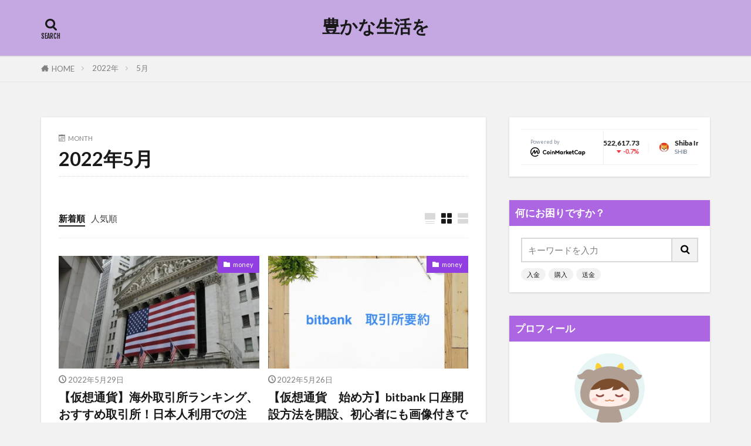

--- FILE ---
content_type: text/html; charset=UTF-8
request_url: https://vieriche.site/2022/05/
body_size: 22102
content:

<!DOCTYPE html>
<html lang="ja" prefix="og: http://ogp.me/ns#" class="t-html 
t-middle t-middle-pc">
<head prefix="og: http://ogp.me/ns# fb: http://ogp.me/ns/fb# article: http://ogp.me/ns/article#">
<meta charset="UTF-8">
<style id='wp-img-auto-sizes-contain-inline-css' type='text/css'>img:is([sizes=auto i],[sizes^="auto," i]){contain-intrinsic-size:3000px 1500px}</style><link rel='stylesheet' id='dashicons-css' href='https://vieriche.site/wp-includes/css/A.dashicons.min.css,qver=6.9.pagespeed.cf.YtIiybB4VG.css' type='text/css' media='all'/><link rel='stylesheet' id='thickbox-css' href='https://vieriche.site/wp-includes/js/thickbox/A.thickbox.css,qver=6.9.pagespeed.cf.FZrku-lrhe.css' type='text/css' media='all'/><link rel='stylesheet' id='wp-block-library-css' href='https://vieriche.site/wp-includes/css/dist/block-library/A.style.min.css,qver=6.9.pagespeed.cf.Ey8Q_jRO3Z.css' type='text/css' media='all'/><style id='wp-block-heading-inline-css' type='text/css'>h1:where(.wp-block-heading).has-background,h2:where(.wp-block-heading).has-background,h3:where(.wp-block-heading).has-background,h4:where(.wp-block-heading).has-background,h5:where(.wp-block-heading).has-background,h6:where(.wp-block-heading).has-background{padding:1.25em 2.375em}h1.has-text-align-left[style*=writing-mode]:where([style*=vertical-lr]),h1.has-text-align-right[style*=writing-mode]:where([style*=vertical-rl]),h2.has-text-align-left[style*=writing-mode]:where([style*=vertical-lr]),h2.has-text-align-right[style*=writing-mode]:where([style*=vertical-rl]),h3.has-text-align-left[style*=writing-mode]:where([style*=vertical-lr]),h3.has-text-align-right[style*=writing-mode]:where([style*=vertical-rl]),h4.has-text-align-left[style*=writing-mode]:where([style*=vertical-lr]),h4.has-text-align-right[style*=writing-mode]:where([style*=vertical-rl]),h5.has-text-align-left[style*=writing-mode]:where([style*=vertical-lr]),h5.has-text-align-right[style*=writing-mode]:where([style*=vertical-rl]),h6.has-text-align-left[style*=writing-mode]:where([style*=vertical-lr]),h6.has-text-align-right[style*=writing-mode]:where([style*=vertical-rl]){rotate:180deg}</style><style id='wp-block-list-inline-css' type='text/css'>ol,ul{box-sizing:border-box}:root :where(.wp-block-list.has-background){padding:1.25em 2.375em}</style><style id='wp-block-group-inline-css' type='text/css'>.wp-block-group{box-sizing:border-box}:where(.wp-block-group.wp-block-group-is-layout-constrained){position:relative}</style><style id='wp-block-paragraph-inline-css' type='text/css'>.is-small-text{font-size:.875em}.is-regular-text{font-size:1em}.is-large-text{font-size:2.25em}.is-larger-text{font-size:3em}.has-drop-cap:not(:focus):first-letter{float:left;font-size:8.4em;font-style:normal;font-weight:100;line-height:.68;margin:.05em .1em 0 0;text-transform:uppercase}body.rtl .has-drop-cap:not(:focus):first-letter{float:none;margin-left:.1em}p.has-drop-cap.has-background{overflow:hidden}:root :where(p.has-background){padding:1.25em 2.375em}:where(p.has-text-color:not(.has-link-color)) a{color:inherit}p.has-text-align-left[style*="writing-mode:vertical-lr"],p.has-text-align-right[style*="writing-mode:vertical-rl"]{rotate:180deg}</style><style id='wp-block-quote-inline-css' type='text/css'>.wp-block-quote{box-sizing:border-box;overflow-wrap:break-word}.wp-block-quote.is-large:where(:not(.is-style-plain)),.wp-block-quote.is-style-large:where(:not(.is-style-plain)){margin-bottom:1em;padding:0 1em}.wp-block-quote.is-large:where(:not(.is-style-plain)) p,.wp-block-quote.is-style-large:where(:not(.is-style-plain)) p{font-size:1.5em;font-style:italic;line-height:1.6}.wp-block-quote.is-large:where(:not(.is-style-plain)) cite,.wp-block-quote.is-large:where(:not(.is-style-plain)) footer,.wp-block-quote.is-style-large:where(:not(.is-style-plain)) cite,.wp-block-quote.is-style-large:where(:not(.is-style-plain)) footer{font-size:1.125em;text-align:right}.wp-block-quote>cite{display:block}</style><style id='wp-block-table-inline-css' type='text/css'>.wp-block-table{overflow-x:auto}.wp-block-table table{border-collapse:collapse;width:100%}.wp-block-table thead{border-bottom:3px solid}.wp-block-table tfoot{border-top:3px solid}.wp-block-table td,.wp-block-table th{border:1px solid;padding:.5em}.wp-block-table .has-fixed-layout{table-layout:fixed;width:100%}.wp-block-table .has-fixed-layout td,.wp-block-table .has-fixed-layout th{word-break:break-word}.wp-block-table.aligncenter,.wp-block-table.alignleft,.wp-block-table.alignright{display:table;width:auto}.wp-block-table.aligncenter td,.wp-block-table.aligncenter th,.wp-block-table.alignleft td,.wp-block-table.alignleft th,.wp-block-table.alignright td,.wp-block-table.alignright th{word-break:break-word}.wp-block-table .has-subtle-light-gray-background-color{background-color:#f3f4f5}.wp-block-table .has-subtle-pale-green-background-color{background-color:#e9fbe5}.wp-block-table .has-subtle-pale-blue-background-color{background-color:#e7f5fe}.wp-block-table .has-subtle-pale-pink-background-color{background-color:#fcf0ef}.wp-block-table.is-style-stripes{background-color:initial;border-collapse:inherit;border-spacing:0}.wp-block-table.is-style-stripes tbody tr:nth-child(odd){background-color:#f0f0f0}.wp-block-table.is-style-stripes.has-subtle-light-gray-background-color tbody tr:nth-child(odd){background-color:#f3f4f5}.wp-block-table.is-style-stripes.has-subtle-pale-green-background-color tbody tr:nth-child(odd){background-color:#e9fbe5}.wp-block-table.is-style-stripes.has-subtle-pale-blue-background-color tbody tr:nth-child(odd){background-color:#e7f5fe}.wp-block-table.is-style-stripes.has-subtle-pale-pink-background-color tbody tr:nth-child(odd){background-color:#fcf0ef}.wp-block-table.is-style-stripes td,.wp-block-table.is-style-stripes th{border-color:#0000}.wp-block-table.is-style-stripes{border-bottom:1px solid #f0f0f0}.wp-block-table .has-border-color td,.wp-block-table .has-border-color th,.wp-block-table .has-border-color tr,.wp-block-table .has-border-color>*{border-color:inherit}.wp-block-table table[style*="border-top-color"] tr:first-child,.wp-block-table table[style*="border-top-color"] tr:first-child td,.wp-block-table table[style*="border-top-color"] tr:first-child th,.wp-block-table table[style*="border-top-color"]>*,.wp-block-table table[style*="border-top-color"]>* td,.wp-block-table table[style*="border-top-color"]>* th{border-top-color:inherit}.wp-block-table table[style*=border-top-color] tr:not(:first-child){border-top-color:initial}.wp-block-table table[style*="border-right-color"] td:last-child,.wp-block-table table[style*="border-right-color"] th,.wp-block-table table[style*="border-right-color"] tr,.wp-block-table table[style*="border-right-color"]>*{border-right-color:inherit}.wp-block-table table[style*="border-bottom-color"] tr:last-child,.wp-block-table table[style*="border-bottom-color"] tr:last-child td,.wp-block-table table[style*="border-bottom-color"] tr:last-child th,.wp-block-table table[style*="border-bottom-color"]>*,.wp-block-table table[style*="border-bottom-color"]>* td,.wp-block-table table[style*="border-bottom-color"]>* th{border-bottom-color:inherit}.wp-block-table table[style*=border-bottom-color] tr:not(:last-child){border-bottom-color:initial}.wp-block-table table[style*="border-left-color"] td:first-child,.wp-block-table table[style*="border-left-color"] th,.wp-block-table table[style*="border-left-color"] tr,.wp-block-table table[style*="border-left-color"]>*{border-left-color:inherit}.wp-block-table table[style*="border-style"] td,.wp-block-table table[style*="border-style"] th,.wp-block-table table[style*="border-style"] tr,.wp-block-table table[style*="border-style"]>*{border-style:inherit}.wp-block-table table[style*="border-width"] td,.wp-block-table table[style*="border-width"] th,.wp-block-table table[style*="border-width"] tr,.wp-block-table table[style*="border-width"]>*{border-style:inherit;border-width:inherit}</style><style id='global-styles-inline-css' type='text/css'>:root{--wp--preset--aspect-ratio--square:1;--wp--preset--aspect-ratio--4-3: 4/3;--wp--preset--aspect-ratio--3-4: 3/4;--wp--preset--aspect-ratio--3-2: 3/2;--wp--preset--aspect-ratio--2-3: 2/3;--wp--preset--aspect-ratio--16-9: 16/9;--wp--preset--aspect-ratio--9-16: 9/16;--wp--preset--color--black:#000;--wp--preset--color--cyan-bluish-gray:#abb8c3;--wp--preset--color--white:#fff;--wp--preset--color--pale-pink:#f78da7;--wp--preset--color--vivid-red:#cf2e2e;--wp--preset--color--luminous-vivid-orange:#ff6900;--wp--preset--color--luminous-vivid-amber:#fcb900;--wp--preset--color--light-green-cyan:#7bdcb5;--wp--preset--color--vivid-green-cyan:#00d084;--wp--preset--color--pale-cyan-blue:#8ed1fc;--wp--preset--color--vivid-cyan-blue:#0693e3;--wp--preset--color--vivid-purple:#9b51e0;--wp--preset--gradient--vivid-cyan-blue-to-vivid-purple:linear-gradient(135deg,#0693e3 0%,#9b51e0 100%);--wp--preset--gradient--light-green-cyan-to-vivid-green-cyan:linear-gradient(135deg,#7adcb4 0%,#00d082 100%);--wp--preset--gradient--luminous-vivid-amber-to-luminous-vivid-orange:linear-gradient(135deg,#fcb900 0%,#ff6900 100%);--wp--preset--gradient--luminous-vivid-orange-to-vivid-red:linear-gradient(135deg,#ff6900 0%,#cf2e2e 100%);--wp--preset--gradient--very-light-gray-to-cyan-bluish-gray:linear-gradient(135deg,#eee 0%,#a9b8c3 100%);--wp--preset--gradient--cool-to-warm-spectrum:linear-gradient(135deg,#4aeadc 0%,#9778d1 20%,#cf2aba 40%,#ee2c82 60%,#fb6962 80%,#fef84c 100%);--wp--preset--gradient--blush-light-purple:linear-gradient(135deg,#ffceec 0%,#9896f0 100%);--wp--preset--gradient--blush-bordeaux:linear-gradient(135deg,#fecda5 0%,#fe2d2d 50%,#6b003e 100%);--wp--preset--gradient--luminous-dusk:linear-gradient(135deg,#ffcb70 0%,#c751c0 50%,#4158d0 100%);--wp--preset--gradient--pale-ocean:linear-gradient(135deg,#fff5cb 0%,#b6e3d4 50%,#33a7b5 100%);--wp--preset--gradient--electric-grass:linear-gradient(135deg,#caf880 0%,#71ce7e 100%);--wp--preset--gradient--midnight:linear-gradient(135deg,#020381 0%,#2874fc 100%);--wp--preset--font-size--small:13px;--wp--preset--font-size--medium:20px;--wp--preset--font-size--large:36px;--wp--preset--font-size--x-large:42px;--wp--preset--spacing--20:.44rem;--wp--preset--spacing--30:.67rem;--wp--preset--spacing--40:1rem;--wp--preset--spacing--50:1.5rem;--wp--preset--spacing--60:2.25rem;--wp--preset--spacing--70:3.38rem;--wp--preset--spacing--80:5.06rem;--wp--preset--shadow--natural:6px 6px 9px rgba(0,0,0,.2);--wp--preset--shadow--deep:12px 12px 50px rgba(0,0,0,.4);--wp--preset--shadow--sharp:6px 6px 0 rgba(0,0,0,.2);--wp--preset--shadow--outlined:6px 6px 0 -3px #fff , 6px 6px #000;--wp--preset--shadow--crisp:6px 6px 0 #000}:where(.is-layout-flex){gap:.5em}:where(.is-layout-grid){gap:.5em}body .is-layout-flex{display:flex}.is-layout-flex{flex-wrap:wrap;align-items:center}.is-layout-flex > :is(*, div){margin:0}body .is-layout-grid{display:grid}.is-layout-grid > :is(*, div){margin:0}:where(.wp-block-columns.is-layout-flex){gap:2em}:where(.wp-block-columns.is-layout-grid){gap:2em}:where(.wp-block-post-template.is-layout-flex){gap:1.25em}:where(.wp-block-post-template.is-layout-grid){gap:1.25em}.has-black-color{color:var(--wp--preset--color--black)!important}.has-cyan-bluish-gray-color{color:var(--wp--preset--color--cyan-bluish-gray)!important}.has-white-color{color:var(--wp--preset--color--white)!important}.has-pale-pink-color{color:var(--wp--preset--color--pale-pink)!important}.has-vivid-red-color{color:var(--wp--preset--color--vivid-red)!important}.has-luminous-vivid-orange-color{color:var(--wp--preset--color--luminous-vivid-orange)!important}.has-luminous-vivid-amber-color{color:var(--wp--preset--color--luminous-vivid-amber)!important}.has-light-green-cyan-color{color:var(--wp--preset--color--light-green-cyan)!important}.has-vivid-green-cyan-color{color:var(--wp--preset--color--vivid-green-cyan)!important}.has-pale-cyan-blue-color{color:var(--wp--preset--color--pale-cyan-blue)!important}.has-vivid-cyan-blue-color{color:var(--wp--preset--color--vivid-cyan-blue)!important}.has-vivid-purple-color{color:var(--wp--preset--color--vivid-purple)!important}.has-black-background-color{background-color:var(--wp--preset--color--black)!important}.has-cyan-bluish-gray-background-color{background-color:var(--wp--preset--color--cyan-bluish-gray)!important}.has-white-background-color{background-color:var(--wp--preset--color--white)!important}.has-pale-pink-background-color{background-color:var(--wp--preset--color--pale-pink)!important}.has-vivid-red-background-color{background-color:var(--wp--preset--color--vivid-red)!important}.has-luminous-vivid-orange-background-color{background-color:var(--wp--preset--color--luminous-vivid-orange)!important}.has-luminous-vivid-amber-background-color{background-color:var(--wp--preset--color--luminous-vivid-amber)!important}.has-light-green-cyan-background-color{background-color:var(--wp--preset--color--light-green-cyan)!important}.has-vivid-green-cyan-background-color{background-color:var(--wp--preset--color--vivid-green-cyan)!important}.has-pale-cyan-blue-background-color{background-color:var(--wp--preset--color--pale-cyan-blue)!important}.has-vivid-cyan-blue-background-color{background-color:var(--wp--preset--color--vivid-cyan-blue)!important}.has-vivid-purple-background-color{background-color:var(--wp--preset--color--vivid-purple)!important}.has-black-border-color{border-color:var(--wp--preset--color--black)!important}.has-cyan-bluish-gray-border-color{border-color:var(--wp--preset--color--cyan-bluish-gray)!important}.has-white-border-color{border-color:var(--wp--preset--color--white)!important}.has-pale-pink-border-color{border-color:var(--wp--preset--color--pale-pink)!important}.has-vivid-red-border-color{border-color:var(--wp--preset--color--vivid-red)!important}.has-luminous-vivid-orange-border-color{border-color:var(--wp--preset--color--luminous-vivid-orange)!important}.has-luminous-vivid-amber-border-color{border-color:var(--wp--preset--color--luminous-vivid-amber)!important}.has-light-green-cyan-border-color{border-color:var(--wp--preset--color--light-green-cyan)!important}.has-vivid-green-cyan-border-color{border-color:var(--wp--preset--color--vivid-green-cyan)!important}.has-pale-cyan-blue-border-color{border-color:var(--wp--preset--color--pale-cyan-blue)!important}.has-vivid-cyan-blue-border-color{border-color:var(--wp--preset--color--vivid-cyan-blue)!important}.has-vivid-purple-border-color{border-color:var(--wp--preset--color--vivid-purple)!important}.has-vivid-cyan-blue-to-vivid-purple-gradient-background{background:var(--wp--preset--gradient--vivid-cyan-blue-to-vivid-purple)!important}.has-light-green-cyan-to-vivid-green-cyan-gradient-background{background:var(--wp--preset--gradient--light-green-cyan-to-vivid-green-cyan)!important}.has-luminous-vivid-amber-to-luminous-vivid-orange-gradient-background{background:var(--wp--preset--gradient--luminous-vivid-amber-to-luminous-vivid-orange)!important}.has-luminous-vivid-orange-to-vivid-red-gradient-background{background:var(--wp--preset--gradient--luminous-vivid-orange-to-vivid-red)!important}.has-very-light-gray-to-cyan-bluish-gray-gradient-background{background:var(--wp--preset--gradient--very-light-gray-to-cyan-bluish-gray)!important}.has-cool-to-warm-spectrum-gradient-background{background:var(--wp--preset--gradient--cool-to-warm-spectrum)!important}.has-blush-light-purple-gradient-background{background:var(--wp--preset--gradient--blush-light-purple)!important}.has-blush-bordeaux-gradient-background{background:var(--wp--preset--gradient--blush-bordeaux)!important}.has-luminous-dusk-gradient-background{background:var(--wp--preset--gradient--luminous-dusk)!important}.has-pale-ocean-gradient-background{background:var(--wp--preset--gradient--pale-ocean)!important}.has-electric-grass-gradient-background{background:var(--wp--preset--gradient--electric-grass)!important}.has-midnight-gradient-background{background:var(--wp--preset--gradient--midnight)!important}.has-small-font-size{font-size:var(--wp--preset--font-size--small)!important}.has-medium-font-size{font-size:var(--wp--preset--font-size--medium)!important}.has-large-font-size{font-size:var(--wp--preset--font-size--large)!important}.has-x-large-font-size{font-size:var(--wp--preset--font-size--x-large)!important}</style><style id='classic-theme-styles-inline-css' type='text/css'>.wp-block-button__link{color:#fff;background-color:#32373c;border-radius:9999px;box-shadow:none;text-decoration:none;padding:calc(.667em + 2px) calc(1.333em + 2px);font-size:1.125em}.wp-block-file__button{background:#32373c;color:#fff;text-decoration:none}</style><style id='wpdm-fonticon-css' media='all'>@font-face{font-family:'wpdm-icons';src:url(/wp-content/plugins/download-manager/assets/wpdm-iconfont/font/wpdm-icons.eot?9713993);src:url(/wp-content/plugins/download-manager/assets/wpdm-iconfont/font/wpdm-icons.eot?9713993#iefix) format('embedded-opentype') , url(/wp-content/plugins/download-manager/assets/wpdm-iconfont/font/wpdm-icons.woff2?9713993) format('woff2') , url(/wp-content/plugins/download-manager/assets/wpdm-iconfont/font/wpdm-icons.woff?9713993) format('woff') , url(/wp-content/plugins/download-manager/assets/wpdm-iconfont/font/wpdm-icons.ttf?9713993) format('truetype') , url(/wp-content/plugins/download-manager/assets/wpdm-iconfont/font/wpdm-icons.svg?9713993#wpdm-icons) format('svg');font-weight:normal;font-style:normal}[class^="wpdm-"]:before,[class*=" wpdm-"]:before{font-family:"wpdm-icons";font-style:normal;font-weight:normal;speak:never;display:inline-block;text-decoration:inherit;width:1em;margin-right:.2em;text-align:center;font-variant:normal;text-transform:none;line-height:1em;margin-left:.2em;-webkit-font-smoothing:antialiased;-moz-osx-font-smoothing:grayscale}.wpdm-shopping-cart:before{content:'\e800'}.wpdm-circle-notch:before{content:'\e801'}.wpdm-spinner:before{content:'\e802'}.wpdm-sun:before{content:'\e803'}.wpdm-edit:before{content:'\e804'}.wpdm-eye:before{content:'\e805'}.wpdm-share:before{content:'\e806'}.wpdm-trash:before{content:'\e807'}.wpdm-hdd:before{content:'\e808'}.wpdm-layer-group:before{content:'\e809'}.wpdm-paper-plane:before{content:'\e80a'}.wpdm-arrow-down:before{content:'\e80b'}.wpdm-chat:before{content:'\e80c'}.wpdm-file-arrow-down:before{content:'\e80e'}.wpdm-pause:before{content:'\e812'}.wpdm-play:before{content:'\e813'}.wpdm-stop:before{content:'\e815'}.wpdm-user:before{content:'\e817'}.wpdm-cart-arrow-down:before{content:'\e818'}.wpdm-credit-card:before{content:'\e819'}.wpdm-parachute-box:before{content:'\e81a'}.wpdm-crown:before{content:'\e81b'}.wpdm-logout:before{content:'\e81c'}.wpdm-user-edit:before{content:'\e81d'}.wpdm-circle-down:before{content:'\e81e'}.wpdm-envelope-open:before{content:'\f2b6'}</style><link rel='stylesheet' id='wpdm-front-css' href='https://vieriche.site/wp-content/plugins/download-manager/assets/css/front.min.css?ver=6.9' type='text/css' media='all'/><link rel='stylesheet' id='tablepress-default-css' href='https://vieriche.site/wp-content/tablepress-combined.min.css?ver=34' type='text/css' media='all'/><link rel='stylesheet' id='hcb-style-css' href='https://vieriche.site/wp-content/plugins/highlighting-code-block/build/css/hcb--light.css?ver=2.0.1' type='text/css' media='all'/><style id='hcb-style-inline-css' type='text/css'>:root{--hcb--fz--base:14px}:root{--hcb--fz--mobile:13px}:root{--hcb--ff:Menlo , Consolas , "Hiragino Kaku Gothic ProN" , "Hiragino Sans" , Meiryo , sans-serif}</style><link rel="stylesheet" href="https://vieriche.site/wp-content/themes/the-thor/A.style.min.css.pagespeed.cf.Xrkz2kxLH4.css"><style>.widget.widget_nav_menu ul.menu{border-color:rgba(145,63,226,.15)}.widget.widget_nav_menu ul.menu li{border-color:rgba(145,63,226,.75)}.widget.widget_nav_menu ul.menu .sub-menu li{border-color:rgba(145,63,226,.15)}.widget.widget_nav_menu ul.menu .sub-menu li .sub-menu li:first-child{border-color:rgba(145,63,226,.15)}.widget.widget_nav_menu ul.menu li a:hover{background-color:rgba(145,63,226,.75)}.widget.widget_nav_menu ul.menu .current-menu-item>a{background-color:rgba(145,63,226,.75)}.widget.widget_nav_menu ul.menu li .sub-menu li a:before{color:#913fe2}.widget.widget_nav_menu ul.menu li a{background-color:#913fe2}.widget.widget_nav_menu ul.menu .sub-menu a:hover{color:#913fe2}.widget.widget_nav_menu ul.menu .sub-menu .current-menu-item a{color:#913fe2}.widget.widget_categories ul{border-color:rgba(145,63,226,.15)}.widget.widget_categories ul li{border-color:rgba(145,63,226,.75)}.widget.widget_categories ul .children li{border-color:rgba(145,63,226,.15)}.widget.widget_categories ul .children li .children li:first-child{border-color:rgba(145,63,226,.15)}.widget.widget_categories ul li a:hover{background-color:rgba(145,63,226,.75)}.widget.widget_categories ul .current-menu-item>a{background-color:rgba(145,63,226,.75)}.widget.widget_categories ul li .children li a:before{color:#913fe2}.widget.widget_categories ul li a{background-color:#913fe2}.widget.widget_categories ul .children a:hover{color:#913fe2}.widget.widget_categories ul .children .current-menu-item a{color:#913fe2}.widgetSearch__input:hover{border-color:#913fe2}.widgetCatTitle{background-color:#913fe2}.widgetCatTitle__inner{background-color:#913fe2}.widgetSearch__submit:hover{background-color:#913fe2}.widgetProfile__sns{background-color:#913fe2}.widget.widget_calendar .calendar_wrap tbody a:hover{background-color:#913fe2}.widget ul li a:hover{color:#913fe2}.widget.widget_rss .rsswidget:hover{color:#913fe2}.widget.widget_tag_cloud a:hover{background-color:#913fe2}.widget select:hover{border-color:#913fe2}.widgetSearch__checkLabel:hover:after{border-color:#913fe2}.widgetSearch__check:checked .widgetSearch__checkLabel:before,.widgetSearch__check:checked+.widgetSearch__checkLabel:before{border-color:#913fe2}.widgetTab__item.current{border-top-color:#913fe2}.widgetTab__item:hover{border-top-color:#913fe2}.searchHead__title{background-color:#913fe2}.searchHead__submit:hover{color:#913fe2}.menuBtn__close:hover{color:#913fe2}.menuBtn__link:hover{color:#913fe2}@media only screen and (min-width:992px){.menuBtn__link{background-color:#913fe2}}.t-headerCenter .menuBtn__link:hover{color:#913fe2}.searchBtn__close:hover{color:#913fe2}.searchBtn__link:hover{color:#913fe2}.breadcrumb__item a:hover{color:#913fe2}.pager__item{color:#913fe2}.pager__item:hover,.pager__item-current{background-color:#913fe2;color:#fff}.page-numbers{color:#913fe2}.page-numbers:hover,.page-numbers.current{background-color:#913fe2;color:#fff}.pagePager__item{color:#913fe2}.pagePager__item:hover,.pagePager__item-current{background-color:#913fe2;color:#fff}.heading a:hover{color:#913fe2}.eyecatch__cat{background-color:#913fe2}.the__category{background-color:#913fe2}.dateList__item a:hover{color:#913fe2}.controllerFooter__item:last-child{background-color:#913fe2}.controllerFooter__close{background-color:#913fe2}.bottomFooter__topBtn{background-color:#913fe2}.mask-color{background-color:#913fe2}.mask-colorgray{background-color:#913fe2}.pickup3__item{background-color:#913fe2}.categoryBox__title{color:#913fe2}.comments__list .comment-meta{background-color:#913fe2}.comment-respond .submit{background-color:#913fe2}.prevNext__pop{background-color:#913fe2}.swiper-pagination-bullet-active{background-color:#913fe2}.swiper-slider .swiper-button-next,.swiper-slider .swiper-container-rtl .swiper-button-prev,.swiper-slider .swiper-button-prev,.swiper-slider .swiper-container-rtl .swiper-button-next{background-color:#913fe2}body{background:#f2f2f2}.l-header{background-color:#c5a7e2}.globalNavi::before{background:-webkit-gradient(linear,left top,right top,color-stop(0%,rgba(255,255,255,0)),color-stop(100%,#c5a7e2))}.snsFooter{background-color:#ae7ae2}.widget-main .heading.heading-widget{background-color:#913fe2}.widget-main .heading.heading-widgetsimple{background-color:#913fe2}.widget-main .heading.heading-widgetsimplewide{background-color:#913fe2}.widget-main .heading.heading-widgetwide{background-color:#913fe2}.widget-main .heading.heading-widgetbottom:before{border-color:#913fe2}.widget-main .heading.heading-widgetborder{border-color:#913fe2}.widget-main .heading.heading-widgetborder::before,.widget-main .heading.heading-widgetborder::after{background-color:#913fe2}.widget-side .heading.heading-widget{background-color:#ac66e2}.widget-side .heading.heading-widgetsimple{background-color:#ac66e2}.widget-side .heading.heading-widgetsimplewide{background-color:#ac66e2}.widget-side .heading.heading-widgetwide{background-color:#ac66e2}.widget-side .heading.heading-widgetbottom:before{border-color:#ac66e2}.widget-side .heading.heading-widgetborder{border-color:#ac66e2}.widget-side .heading.heading-widgetborder::before,.widget-side .heading.heading-widgetborder::after{background-color:#ac66e2}.widget-foot .heading.heading-widget{background-color:#c2a1e2}.widget-foot .heading.heading-widgetsimple{background-color:#c2a1e2}.widget-foot .heading.heading-widgetsimplewide{background-color:#c2a1e2}.widget-foot .heading.heading-widgetwide{background-color:#c2a1e2}.widget-foot .heading.heading-widgetbottom:before{border-color:#c2a1e2}.widget-foot .heading.heading-widgetborder{border-color:#c2a1e2}.widget-foot .heading.heading-widgetborder::before,.widget-foot .heading.heading-widgetborder::after{background-color:#c2a1e2}.widget-menu .heading.heading-widget{background-color:#913fe2}.widget-menu .heading.heading-widgetsimple{background-color:#913fe2}.widget-menu .heading.heading-widgetsimplewide{background-color:#913fe2}.widget-menu .heading.heading-widgetwide{background-color:#913fe2}.widget-menu .heading.heading-widgetbottom:before{border-color:#913fe2}.widget-menu .heading.heading-widgetborder{border-color:#913fe2}.widget-menu .heading.heading-widgetborder::before,.widget-menu .heading.heading-widgetborder::after{background-color:#913fe2}@media only screen and (min-width:768px){.still{height:600px}}.still.still-movie .still__box{background-image:url(https://vieriche.site/wp-content/uploads/2022/07/two-girls-1828539-768x512.jpg)}@media only screen and (min-width:768px){.still.still-movie .still__box{background-image:url(https://vieriche.site/wp-content/uploads/2022/07/two-girls-1828539.jpg)}}.pickup3__bg.mask.mask-colorgray{background-color:#d9a300}.rankingBox__bg{background-color:#b68ae2}.commonCtr__bg.mask.mask-color{background-color:#ba91e2}.the__ribbon{background-color:#7c16e2}.the__ribbon:after{border-left-color:#7c16e2;border-right-color:#7c16e2}.eyecatch__link.eyecatch__link-mask:hover::after{content:"READ MORE"}.eyecatch__link.eyecatch__link-maskzoom:hover::after{content:"READ MORE"}.eyecatch__link.eyecatch__link-maskzoomrotate:hover::after{content:"READ MORE"}.postcta-bg{background-color:#3970a2}.content .afTagBox__btnDetail{background-color:#913fe2}.widget .widgetAfTag__btnDetail{background-color:#913fe2}.content .afTagBox__btnAf{background-color:#913fe2}.widget .widgetAfTag__btnAf{background-color:#913fe2}.content a{color:#1a53d8}.phrase a{color:#1a53d8}.content .sitemap li a:hover{color:#1a53d8}.content h2 a:hover,.content h3 a:hover,.content h4 a:hover,.content h5 a:hover{color:#1a53d8}.content ul.menu li a:hover{color:#1a53d8}.content .es-LiconBox:before{background-color:#a83f3f}.content .es-LiconCircle:before{background-color:#a83f3f}.content .es-BTiconBox:before{background-color:#a83f3f}.content .es-BTiconCircle:before{background-color:#a83f3f}.content .es-BiconObi{border-color:#a83f3f}.content .es-BiconCorner:before{background-color:#a83f3f}.content .es-BiconCircle:before{background-color:#a83f3f}.content .es-BmarkHatena::before{background-color:#005293}.content .es-BmarkExcl::before{background-color:#b60105}.content .es-BmarkQ::before{background-color:#005293}.content .es-BmarkQ::after{border-top-color:#005293}.content .es-BmarkA::before{color:#b60105}.content .es-BsubTradi::before{color:#fff;background-color:#be9ae2;border-color:#7100e2}.btn__link-primary{color:#fff;background-color:#b2384e}.content .btn__link-primary{color:#fff;background-color:#b2384e}.searchBtn__contentInner .btn__link-search{color:#fff;background-color:#b2384e}.btn__link-secondary{color:#fff;background-color:#b2384e}.content .btn__link-secondary{color:#fff;background-color:#b2384e}.btn__link-search{color:#fff;background-color:#b2384e}.btn__link-normal{color:#b2384e}.content .btn__link-normal{color:#b2384e}.btn__link-normal:hover{background-color:#b2384e}.content .btn__link-normal:hover{background-color:#b2384e}.comments__list .comment-reply-link{color:#b2384e}.comments__list .comment-reply-link:hover{background-color:#b2384e}@media only screen and (min-width:992px){.subNavi__link-pickup{color:#b2384e}.subNavi__link-pickup:hover{background-color:#b2384e}}.partsH2-24 h2{color:#000;background-color:#c2a4db;border-left-color:#f90042}.partsH3-34 h3{color:#191919;border-color:#7d18e2}.partsH3-34 h3::before{background-color:#7d18e2}.partsH3-34 h3::after{background-color:#7d18e2}.content h4{color:#191919}.content h5{color:#191919}.content ul>li::before{color:#a83f3f}.content ul{color:#191919}.content ol>li::before{color:#a83f3f;border-color:#a83f3f}.content ol>li>ol>li::before{background-color:#a83f3f;border-color:#a83f3f}.content ol>li>ol>li>ol>li::before{color:#a83f3f;border-color:#a83f3f}.content ol{color:#191919}.content .balloon .balloon__text{color:#191919;background-color:#f2f2f2}.content .balloon .balloon__text-left:before{border-left-color:#f2f2f2}.content .balloon .balloon__text-right:before{border-right-color:#f2f2f2}.content .balloon-boder .balloon__text{color:#191919;background-color:#fff;border-color:#d8d8d8}.content .balloon-boder .balloon__text-left:before{border-left-color:#d8d8d8}.content .balloon-boder .balloon__text-left:after{border-left-color:#fff}.content .balloon-boder .balloon__text-right:before{border-right-color:#d8d8d8}.content .balloon-boder .balloon__text-right:after{border-right-color:#fff}.content blockquote{color:#191919;background-color:#f2f2f2}.content blockquote::before{color:#d8d8d8}.content table{color:#191919;border-top-color:#e5e5e5;border-left-color:#e5e5e5}.content table th{background:#7f7f7f;color:#fff;border-right-color:#e5e5e5;border-bottom-color:#e5e5e5}.content table td{background:#fff;border-right-color:#e5e5e5;border-bottom-color:#e5e5e5}.content table tr:nth-child(odd) td{background-color:#f2f2f2}</style><script data-cfasync="false" data-no-defer="1" data-no-minify="1" data-no-optimize="1">var ewww_webp_supported=!1;function check_webp_feature(A,e){var w;e=void 0!==e?e:function(){},ewww_webp_supported?e(ewww_webp_supported):((w=new Image).onload=function(){ewww_webp_supported=0<w.width&&0<w.height,e&&e(ewww_webp_supported)},w.onerror=function(){e&&e(!1)},w.src="data:image/webp;base64,"+{alpha:"UklGRkoAAABXRUJQVlA4WAoAAAAQAAAAAAAAAAAAQUxQSAwAAAARBxAR/Q9ERP8DAABWUDggGAAAABQBAJ0BKgEAAQAAAP4AAA3AAP7mtQAAAA=="}[A])}check_webp_feature("alpha");</script><script data-cfasync="false" data-no-defer="1" data-no-minify="1" data-no-optimize="1">var Arrive=function(c,w){"use strict";if(c.MutationObserver&&"undefined"!=typeof HTMLElement){var r,a=0,u=(r=HTMLElement.prototype.matches||HTMLElement.prototype.webkitMatchesSelector||HTMLElement.prototype.mozMatchesSelector||HTMLElement.prototype.msMatchesSelector,{matchesSelector:function(e,t){return e instanceof HTMLElement&&r.call(e,t)},addMethod:function(e,t,r){var a=e[t];e[t]=function(){return r.length==arguments.length?r.apply(this,arguments):"function"==typeof a?a.apply(this,arguments):void 0}},callCallbacks:function(e,t){t&&t.options.onceOnly&&1==t.firedElems.length&&(e=[e[0]]);for(var r,a=0;r=e[a];a++)r&&r.callback&&r.callback.call(r.elem,r.elem);t&&t.options.onceOnly&&1==t.firedElems.length&&t.me.unbindEventWithSelectorAndCallback.call(t.target,t.selector,t.callback)},checkChildNodesRecursively:function(e,t,r,a){for(var i,n=0;i=e[n];n++)r(i,t,a)&&a.push({callback:t.callback,elem:i}),0<i.childNodes.length&&u.checkChildNodesRecursively(i.childNodes,t,r,a)},mergeArrays:function(e,t){var r,a={};for(r in e)e.hasOwnProperty(r)&&(a[r]=e[r]);for(r in t)t.hasOwnProperty(r)&&(a[r]=t[r]);return a},toElementsArray:function(e){return e=void 0!==e&&("number"!=typeof e.length||e===c)?[e]:e}}),e=(l.prototype.addEvent=function(e,t,r,a){a={target:e,selector:t,options:r,callback:a,firedElems:[]};return this._beforeAdding&&this._beforeAdding(a),this._eventsBucket.push(a),a},l.prototype.removeEvent=function(e){for(var t,r=this._eventsBucket.length-1;t=this._eventsBucket[r];r--)e(t)&&(this._beforeRemoving&&this._beforeRemoving(t),(t=this._eventsBucket.splice(r,1))&&t.length&&(t[0].callback=null))},l.prototype.beforeAdding=function(e){this._beforeAdding=e},l.prototype.beforeRemoving=function(e){this._beforeRemoving=e},l),t=function(i,n){var o=new e,l=this,s={fireOnAttributesModification:!1};return o.beforeAdding(function(t){var e=t.target;e!==c.document&&e!==c||(e=document.getElementsByTagName("html")[0]);var r=new MutationObserver(function(e){n.call(this,e,t)}),a=i(t.options);r.observe(e,a),t.observer=r,t.me=l}),o.beforeRemoving(function(e){e.observer.disconnect()}),this.bindEvent=function(e,t,r){t=u.mergeArrays(s,t);for(var a=u.toElementsArray(this),i=0;i<a.length;i++)o.addEvent(a[i],e,t,r)},this.unbindEvent=function(){var r=u.toElementsArray(this);o.removeEvent(function(e){for(var t=0;t<r.length;t++)if(this===w||e.target===r[t])return!0;return!1})},this.unbindEventWithSelectorOrCallback=function(r){var a=u.toElementsArray(this),i=r,e="function"==typeof r?function(e){for(var t=0;t<a.length;t++)if((this===w||e.target===a[t])&&e.callback===i)return!0;return!1}:function(e){for(var t=0;t<a.length;t++)if((this===w||e.target===a[t])&&e.selector===r)return!0;return!1};o.removeEvent(e)},this.unbindEventWithSelectorAndCallback=function(r,a){var i=u.toElementsArray(this);o.removeEvent(function(e){for(var t=0;t<i.length;t++)if((this===w||e.target===i[t])&&e.selector===r&&e.callback===a)return!0;return!1})},this},i=new function(){var s={fireOnAttributesModification:!1,onceOnly:!1,existing:!1};function n(e,t,r){return!(!u.matchesSelector(e,t.selector)||(e._id===w&&(e._id=a++),-1!=t.firedElems.indexOf(e._id)))&&(t.firedElems.push(e._id),!0)}var c=(i=new t(function(e){var t={attributes:!1,childList:!0,subtree:!0};return e.fireOnAttributesModification&&(t.attributes=!0),t},function(e,i){e.forEach(function(e){var t=e.addedNodes,r=e.target,a=[];null!==t&&0<t.length?u.checkChildNodesRecursively(t,i,n,a):"attributes"===e.type&&n(r,i)&&a.push({callback:i.callback,elem:r}),u.callCallbacks(a,i)})})).bindEvent;return i.bindEvent=function(e,t,r){t=void 0===r?(r=t,s):u.mergeArrays(s,t);var a=u.toElementsArray(this);if(t.existing){for(var i=[],n=0;n<a.length;n++)for(var o=a[n].querySelectorAll(e),l=0;l<o.length;l++)i.push({callback:r,elem:o[l]});if(t.onceOnly&&i.length)return r.call(i[0].elem,i[0].elem);setTimeout(u.callCallbacks,1,i)}c.call(this,e,t,r)},i},o=new function(){var a={};function i(e,t){return u.matchesSelector(e,t.selector)}var n=(o=new t(function(){return{childList:!0,subtree:!0}},function(e,r){e.forEach(function(e){var t=e.removedNodes,e=[];null!==t&&0<t.length&&u.checkChildNodesRecursively(t,r,i,e),u.callCallbacks(e,r)})})).bindEvent;return o.bindEvent=function(e,t,r){t=void 0===r?(r=t,a):u.mergeArrays(a,t),n.call(this,e,t,r)},o};d(HTMLElement.prototype),d(NodeList.prototype),d(HTMLCollection.prototype),d(HTMLDocument.prototype),d(Window.prototype);var n={};return s(i,n,"unbindAllArrive"),s(o,n,"unbindAllLeave"),n}function l(){this._eventsBucket=[],this._beforeAdding=null,this._beforeRemoving=null}function s(e,t,r){u.addMethod(t,r,e.unbindEvent),u.addMethod(t,r,e.unbindEventWithSelectorOrCallback),u.addMethod(t,r,e.unbindEventWithSelectorAndCallback)}function d(e){e.arrive=i.bindEvent,s(i,e,"unbindArrive"),e.leave=o.bindEvent,s(o,e,"unbindLeave")}}(window,void 0),ewww_webp_supported=!1;function check_webp_feature(e,t){var r;ewww_webp_supported?t(ewww_webp_supported):((r=new Image).onload=function(){ewww_webp_supported=0<r.width&&0<r.height,t(ewww_webp_supported)},r.onerror=function(){t(!1)},r.src="data:image/webp;base64,"+{alpha:"UklGRkoAAABXRUJQVlA4WAoAAAAQAAAAAAAAAAAAQUxQSAwAAAARBxAR/Q9ERP8DAABWUDggGAAAABQBAJ0BKgEAAQAAAP4AAA3AAP7mtQAAAA==",animation:"UklGRlIAAABXRUJQVlA4WAoAAAASAAAAAAAAAAAAQU5JTQYAAAD/////AABBTk1GJgAAAAAAAAAAAAAAAAAAAGQAAABWUDhMDQAAAC8AAAAQBxAREYiI/gcA"}[e])}function ewwwLoadImages(e){if(e){for(var t=document.querySelectorAll(".batch-image img, .image-wrapper a, .ngg-pro-masonry-item a, .ngg-galleria-offscreen-seo-wrapper a"),r=0,a=t.length;r<a;r++)ewwwAttr(t[r],"data-src",t[r].getAttribute("data-webp")),ewwwAttr(t[r],"data-thumbnail",t[r].getAttribute("data-webp-thumbnail"));for(var i=document.querySelectorAll("div.woocommerce-product-gallery__image"),r=0,a=i.length;r<a;r++)ewwwAttr(i[r],"data-thumb",i[r].getAttribute("data-webp-thumb"))}for(var n=document.querySelectorAll("video"),r=0,a=n.length;r<a;r++)ewwwAttr(n[r],"poster",e?n[r].getAttribute("data-poster-webp"):n[r].getAttribute("data-poster-image"));for(var o,l=document.querySelectorAll("img.ewww_webp_lazy_load"),r=0,a=l.length;r<a;r++)e&&(ewwwAttr(l[r],"data-lazy-srcset",l[r].getAttribute("data-lazy-srcset-webp")),ewwwAttr(l[r],"data-srcset",l[r].getAttribute("data-srcset-webp")),ewwwAttr(l[r],"data-lazy-src",l[r].getAttribute("data-lazy-src-webp")),ewwwAttr(l[r],"data-src",l[r].getAttribute("data-src-webp")),ewwwAttr(l[r],"data-orig-file",l[r].getAttribute("data-webp-orig-file")),ewwwAttr(l[r],"data-medium-file",l[r].getAttribute("data-webp-medium-file")),ewwwAttr(l[r],"data-large-file",l[r].getAttribute("data-webp-large-file")),null!=(o=l[r].getAttribute("srcset"))&&!1!==o&&o.includes("R0lGOD")&&ewwwAttr(l[r],"src",l[r].getAttribute("data-lazy-src-webp"))),l[r].className=l[r].className.replace(/\bewww_webp_lazy_load\b/,"");for(var s=document.querySelectorAll(".ewww_webp"),r=0,a=s.length;r<a;r++)e?(ewwwAttr(s[r],"srcset",s[r].getAttribute("data-srcset-webp")),ewwwAttr(s[r],"src",s[r].getAttribute("data-src-webp")),ewwwAttr(s[r],"data-orig-file",s[r].getAttribute("data-webp-orig-file")),ewwwAttr(s[r],"data-medium-file",s[r].getAttribute("data-webp-medium-file")),ewwwAttr(s[r],"data-large-file",s[r].getAttribute("data-webp-large-file")),ewwwAttr(s[r],"data-large_image",s[r].getAttribute("data-webp-large_image")),ewwwAttr(s[r],"data-src",s[r].getAttribute("data-webp-src"))):(ewwwAttr(s[r],"srcset",s[r].getAttribute("data-srcset-img")),ewwwAttr(s[r],"src",s[r].getAttribute("data-src-img"))),s[r].className=s[r].className.replace(/\bewww_webp\b/,"ewww_webp_loaded");window.jQuery&&jQuery.fn.isotope&&jQuery.fn.imagesLoaded&&(jQuery(".fusion-posts-container-infinite").imagesLoaded(function(){jQuery(".fusion-posts-container-infinite").hasClass("isotope")&&jQuery(".fusion-posts-container-infinite").isotope()}),jQuery(".fusion-portfolio:not(.fusion-recent-works) .fusion-portfolio-wrapper").imagesLoaded(function(){jQuery(".fusion-portfolio:not(.fusion-recent-works) .fusion-portfolio-wrapper").isotope()}))}function ewwwWebPInit(e){ewwwLoadImages(e),ewwwNggLoadGalleries(e),document.arrive(".ewww_webp",function(){ewwwLoadImages(e)}),document.arrive(".ewww_webp_lazy_load",function(){ewwwLoadImages(e)}),document.arrive("videos",function(){ewwwLoadImages(e)}),"loading"==document.readyState?document.addEventListener("DOMContentLoaded",ewwwJSONParserInit):("undefined"!=typeof galleries&&ewwwNggParseGalleries(e),ewwwWooParseVariations(e))}function ewwwAttr(e,t,r){null!=r&&!1!==r&&e.setAttribute(t,r)}function ewwwJSONParserInit(){"undefined"!=typeof galleries&&check_webp_feature("alpha",ewwwNggParseGalleries),check_webp_feature("alpha",ewwwWooParseVariations)}function ewwwWooParseVariations(e){if(e)for(var t=document.querySelectorAll("form.variations_form"),r=0,a=t.length;r<a;r++){var i=t[r].getAttribute("data-product_variations"),n=!1;try{for(var o in i=JSON.parse(i))void 0!==i[o]&&void 0!==i[o].image&&(void 0!==i[o].image.src_webp&&(i[o].image.src=i[o].image.src_webp,n=!0),void 0!==i[o].image.srcset_webp&&(i[o].image.srcset=i[o].image.srcset_webp,n=!0),void 0!==i[o].image.full_src_webp&&(i[o].image.full_src=i[o].image.full_src_webp,n=!0),void 0!==i[o].image.gallery_thumbnail_src_webp&&(i[o].image.gallery_thumbnail_src=i[o].image.gallery_thumbnail_src_webp,n=!0),void 0!==i[o].image.thumb_src_webp&&(i[o].image.thumb_src=i[o].image.thumb_src_webp,n=!0));n&&ewwwAttr(t[r],"data-product_variations",JSON.stringify(i))}catch(e){}}}function ewwwNggParseGalleries(e){if(e)for(var t in galleries){var r=galleries[t];galleries[t].images_list=ewwwNggParseImageList(r.images_list)}}function ewwwNggLoadGalleries(e){e&&document.addEventListener("ngg.galleria.themeadded",function(e,t){window.ngg_galleria._create_backup=window.ngg_galleria.create,window.ngg_galleria.create=function(e,t){var r=$(e).data("id");return galleries["gallery_"+r].images_list=ewwwNggParseImageList(galleries["gallery_"+r].images_list),window.ngg_galleria._create_backup(e,t)}})}function ewwwNggParseImageList(e){for(var t in e){var r=e[t];if(void 0!==r["image-webp"]&&(e[t].image=r["image-webp"],delete e[t]["image-webp"]),void 0!==r["thumb-webp"]&&(e[t].thumb=r["thumb-webp"],delete e[t]["thumb-webp"]),void 0!==r.full_image_webp&&(e[t].full_image=r.full_image_webp,delete e[t].full_image_webp),void 0!==r.srcsets)for(var a in r.srcsets)nggSrcset=r.srcsets[a],void 0!==r.srcsets[a+"-webp"]&&(e[t].srcsets[a]=r.srcsets[a+"-webp"],delete e[t].srcsets[a+"-webp"]);if(void 0!==r.full_srcsets)for(var i in r.full_srcsets)nggFSrcset=r.full_srcsets[i],void 0!==r.full_srcsets[i+"-webp"]&&(e[t].full_srcsets[i]=r.full_srcsets[i+"-webp"],delete e[t].full_srcsets[i+"-webp"])}return e}check_webp_feature("alpha",ewwwWebPInit);</script><title>2022年5月│豊かな生活を</title>
<meta name='robots' content='max-image-preview:large'/>
<script type="text/javascript" src="https://vieriche.site/wp-includes/js/jquery/jquery.min.js,qver=3.7.1.pagespeed.jm.PoWN7KAtLT.js" id="jquery-core-js"></script>
<script src="https://vieriche.site/wp-includes,_js,_jquery,_jquery-migrate.min.js,qver==3.4.1+wp-content,_plugins,_download-manager,_assets,_js,_wpdm.min.js,qver==6.9.pagespeed.jc.rH2zQYxJIe.js"></script><script>eval(mod_pagespeed_VBSQFfAYzw);</script>
<script>eval(mod_pagespeed_3F0Wt9BFeH);</script>
<script type="text/javascript" id="wpdm-frontjs-js-extra">//<![CDATA[
var wpdm_url={"home":"https://vieriche.site/","site":"https://vieriche.site/","ajax":"https://vieriche.site/wp-admin/admin-ajax.php"};var wpdm_js={"spinner":"\u003Ci class=\"wpdm-icon wpdm-sun wpdm-spin\"\u003E\u003C/i\u003E","client_id":"f11444315d3bef5ae8bec2c496c9170b"};var wpdm_strings={"pass_var":"\u30d1\u30b9\u30ef\u30fc\u30c9\u78ba\u8a8d\u5b8c\u4e86 !","pass_var_q":"\u30c0\u30a6\u30f3\u30ed\u30fc\u30c9\u3092\u958b\u59cb\u3059\u308b\u306b\u306f\u3001\u6b21\u306e\u30dc\u30bf\u30f3\u3092\u30af\u30ea\u30c3\u30af\u3057\u3066\u304f\u3060\u3055\u3044\u3002","start_dl":"\u30c0\u30a6\u30f3\u30ed\u30fc\u30c9\u958b\u59cb"};
//]]></script>
<script type="text/javascript" src="https://vieriche.site/wp-content/plugins/download-manager/assets/js/front.min.js?ver=3.3.37" id="wpdm-frontjs-js"></script>
<link rel="https://api.w.org/" href="https://vieriche.site/wp-json/"/><link class="css-async" rel href="https://vieriche.site/wp-content/themes/the-thor/css/icon.min.css">
<link class="css-async" rel href="https://fonts.googleapis.com/css?family=Lato:100,300,400,700,900">
<link class="css-async" rel href="https://fonts.googleapis.com/css?family=Fjalla+One">
<link class="css-async" rel href="https://fonts.googleapis.com/css?family=Noto+Sans+JP:100,200,300,400,500,600,700,800,900">
<link rel="next" href="https://vieriche.site/2022/05/page/2/"/>
<script src="https://ajax.googleapis.com/ajax/libs/jquery/1.12.4/jquery.min.js"></script>
<meta http-equiv="X-UA-Compatible" content="IE=edge">
<meta name="viewport" content="width=device-width, initial-scale=1, viewport-fit=cover"/>
<noscript><style>.lazyload[data-src]{display:none!important}</style></noscript><style>.lazyload{background-image:none!important}.lazyload:before{background-image:none!important}</style><style>.wp-block-gallery.is-cropped .blocks-gallery-item picture{height:100%;width:100%}</style>	<style type="text/css" id="wp-custom-css">.wp-block-image figcaption{text-align:center;color:gray;font-size:12px;padding-bottom:10px;white-space:nowrap}.wp-block-table figcaption{text-align:center;color:gray;font-size:12px;padding-bottom:10px;white-space:nowrap}@media screen and (max-width:750px){.content h2{font-size:19px;padding:10px}.content h3{font-size:18px;padding:10px}.content h4{font-size:17px;padding:10px}ep-box,p,li{font-size:16px;line-height:1.5;padding-left:10px}}.btn1{margin-bottom:20px;padding:20px 10px;background:#fafafa;border-radius:5px;text-align:center}.btn1 a{text-decoration:none!important}.btn-copy{font-size:1.5rem;font-weight:bold;display:block;margin-bottom:5px}.btn-copy:before{margin-right:1rem;content:'＼'}.btn-copy:after{margin-left:1rem;content:'／'}.btn1-1{position:relative;padding:5px;box-sizing:border-box;display:inline-block;text-align:center;width:90%;height:100%;text-decoration:none;border-radius:5px;color:#fff!important;box-shadow:0 3px 0 #76aafe;background:#8ed1fc;border:solid 1px #8ed1fc;font-weight:bold;font-size:120%;overflow:hidden}.btn1-1:hover{opacity:.5}.btn1 .btn-copy2{font-size:80%;margin-bottom:5px}.btn1-1:before{position:absolute;content:'';display:inline-block;top:-180px;left:0;width:30px;height:100%;background-color:#fff;animation:shiny-btn 4s ease-in-out infinite}@-webkit-keyframes shiny-btn {
0% { -webkit-transform: scale(0) rotate(45deg); opacity: 0; }
80% { -webkit-transform: scale(0) rotate(45deg); opacity: 0.5; }
81% { -webkit-transform: scale(4) rotate(45deg); opacity: 1; }
100% { -webkit-transform: scale(50) rotate(45deg); opacity: 0; }
}#ez-toc-container{display:none}div.appeal_area ol{border:solid 2px #87ceeb;border-radius:5px;padding:.5em 1em .5em 2.3em;position:relative}div.appeal_area ol li{line-height:1.5;padding:.5em 0;list-style-type:none;　　
}div.appeal_area ol li:before{font-family:FontAwesome;content:"\f6be";position:absolute;left:-30px;color:#87ceeb;background-color:#e6e6fa;border:none;display:inline-block}div.appeal_area ul{border-radius:5px;padding:.5em 1em .5em 2.3em;position:relative}div.appeal_area ul li{border-bottom:dotted;line-height:1.5;padding:.5em 0;list-style-type:none}div.appeal_area ul li:before{font-family:FontAwesome;content:"\f1b0";position:absolute;font-weight:400;margin-right:4px;left:-20px;color:#87ceeb;background-color:#fff}.scroll{overflow:auto;height:200px;width:100%}</style>
<meta name="generator" content="WordPress Download Manager 3.3.37"/>
<!– Global site tag (gtag.js) – Google Analytics –>
<style></style><style>:root{--color-primary:#4a8eff;--color-primary-rgb:74 , 142 , 255;--color-primary-hover:#5998ff;--color-primary-active:#3281ff;--clr-sec:#6c757d;--clr-sec-rgb:108 , 117 , 125;--clr-sec-hover:#6c757d;--clr-sec-active:#6c757d;--color-secondary:#6c757d;--color-secondary-rgb:108 , 117 , 125;--color-secondary-hover:#6c757d;--color-secondary-active:#6c757d;--color-success:#018e11;--color-success-rgb:1 , 142 , 17;--color-success-hover:#0aad01;--color-success-active:#0c8c01;--color-info:#2ca8ff;--color-info-rgb:44 , 168 , 255;--color-info-hover:#2ca8ff;--color-info-active:#2ca8ff;--color-warning:#ffb236;--color-warning-rgb:255 , 178 , 54;--color-warning-hover:#ffb236;--color-warning-active:#ffb236;--color-danger:#ff5062;--color-danger-rgb:255 , 80 , 98;--color-danger-hover:#ff5062;--color-danger-active:#ff5062;--color-green:#30b570;--color-blue:#0073ff;--color-purple:#8557d3;--color-red:#ff5062;--color-muted:rgba(69,89,122,.6);--wpdm-font:"Sen" , -apple-system , BlinkMacSystemFont , "Segoe UI" , Roboto , Helvetica , Arial , sans-serif , "Apple Color Emoji" , "Segoe UI Emoji" , "Segoe UI Symbol"}.wpdm-download-link.btn.btn-primary{border-radius:4px}</style><script async src='https://www.googletagmanager.com/gtag/js?id=UA-190989835-1'></script>
<script>window.dataLayer=window.dataLayer||[];function gtag(){dataLayer.push(arguments);}gtag('js',new Date());gtag('config','UA-190989835-1');</script>
<!– /Global site tag (gtag.js) – Google Analytics –>
<meta property="og:site_name" content="豊かな生活を"/>
<meta property="og:type" content="website"/>
<meta property="og:title" content="2022年5月│豊かな生活を"/>
<meta property="og:description" content=""/>
<meta property="og:url" content="https://vieriche.site/2026/01/"/>
<meta property="og:image" content="https://vieriche.site/wp-content/themes/the-thor/img/img_no_768.gif"/>
<meta name="twitter:card" content="summary_large_image"/>
<meta name="twitter:site" content="@examples"/>
<!-- Global site tag (gtag.js) - Google Analytics -->
<script async src="https://www.googletagmanager.com/gtag/js?id=UA-190989835-1"></script>
<script>window.dataLayer=window.dataLayer||[];function gtag(){dataLayer.push(arguments);}gtag('js',new Date());gtag('config','G-LGP233FTN1');gtag('config','G-TWB0Y612V7');gtag('set',{'user_id':'USER_ID'});ga('set','userId','USER_ID');</script>
<script async src="https://pagead2.googlesyndication.com/pagead/js/adsbygoogle.js?client=ca-pub-3858219852854870" crossorigin="anonymous"></script>
</head>
<body class="t-meiryo t-logoSp25 t-logoPc40 t-headerCenter" id="top"><noscript><meta HTTP-EQUIV="refresh" content="0;url='https://vieriche.site/2022/05/?PageSpeed=noscript'" /><style><!--table,div,span,font,p{display:none} --></style><div style="display:block">Please click <a href="https://vieriche.site/2022/05/?PageSpeed=noscript">here</a> if you are not redirected within a few seconds.</div></noscript>
<!--l-header-->
<header class="l-header l-header-shadow">
<div class="container container-header">
<!--logo-->
<p class="siteTitle">
<a class="siteTitle__link" href="https://vieriche.site">
豊かな生活を	</a>
</p> <!--/logo-->
<!--searchBtn-->
<div class="searchBtn searchBtn-right searchBtn-zero ">
<input class="searchBtn__checkbox" id="searchBtn-checkbox" type="checkbox">
<label class="searchBtn__link searchBtn__link-text icon-search" for="searchBtn-checkbox"></label>
<label class="searchBtn__unshown" for="searchBtn-checkbox"></label>
<div class="searchBtn__content">
<div class="searchBtn__scroll">
<label class="searchBtn__close" for="searchBtn-checkbox"><i class="icon-close"></i>CLOSE</label>
<div class="searchBtn__contentInner">
<aside class="widget">
<div class="widgetSearch">
<form method="get" action="https://vieriche.site" target="_top">
<div class="widgetSearch__contents">
<h3 class="heading heading-tertiary">お困りごとや調べたいことを検索</h3>
<input class="widgetSearch__input widgetSearch__input-max" type="text" name="s" placeholder="キーワードを入力" value="">
<ol class="widgetSearch__word">
<li class="widgetSearch__wordItem"><a href="https://vieriche.site?s=入金">入金</a></li>
<li class="widgetSearch__wordItem"><a href="https://vieriche.site?s=購入">購入</a></li>
<li class="widgetSearch__wordItem"><a href="https://vieriche.site?s=送金">送金</a></li>
</ol>
</div>
<div class="widgetSearch__contents">
<h3 class="heading heading-tertiary">カテゴリー</h3>
<select name='cat' id='cat_6969eee1ad6e4' class='widgetSearch__select'>
<option value=''>カテゴリーを選択</option>
<option class="level-0" value="2">IT</option>
<option class="level-0" value="4">life</option>
<option class="level-0" value="5">money</option>
</select>
</div>
<div class="btn btn-search">
<button class="btn__link btn__link-search" type="submit" value="search">検索</button>
</div>
</form>
</div>
</aside>
</div>
</div>
</div>
</div>
<!--/searchBtn-->
</div>
</header>
<!--/l-header-->
<!--l-headerBottom-->
<div class="l-headerBottom">
<div class="wider">
<!--breadcrum-->
<div class="breadcrumb"><ul class="breadcrumb__list container"><li class="breadcrumb__item icon-home"><a href="https://vieriche.site">HOME</a></li><li class="breadcrumb__item"><a href="https://vieriche.site/2022/">2022年</a></li><li class="breadcrumb__item breadcrumb__item-current"><a href="https://vieriche.site/2022/05/">5月</a></li></ul></div>	<!--/breadcrum-->
</div>
</div>
<!--l-headerBottom-->
<!--l-wrapper-->
<div class="l-wrapper">
<!--l-main-->
<main class="l-main u-shadow">
<div class="dividerBottom">
<div class="archiveHead">
<div class="archiveHead__contents">
<span class="archiveHead__subtitle"><i class="icon-calendar"></i>MONTH</span>
<h1 class="heading heading-primary">2022年5月</h1>
</div>
</div>
</div>
<div class="dividerBottom">
<!--controller-->
<input type="radio" name="controller__viewRadio" value="viewWide" class="controller__viewRadio" id="viewWide"><input type="radio" name="controller__viewRadio" value="viewCard" class="controller__viewRadio" id="viewCard" checked><input type="radio" name="controller__viewRadio" value="viewNormal" class="controller__viewRadio" id="viewNormal"><ul class="controller "><li class="controller__item"><form method="get" name="newer" action="https://vieriche.site/2022/05/"><input type="hidden" name="sort" value="newer"/><a class="controller__link is-current" href="javascript:newer.submit()">新着順</a></form></li><li class="controller__item"><form method="get" name="popular" action="https://vieriche.site/2022/05/"><input type="hidden" name="sort" value="popular"/><a class="controller__link" href="javascript:popular.submit()">人気順</a></form></li><li class="controller__item controller__item-end"><label for="viewWide" class="controller__viewLabel viewWide icon-view_wide"></label></li><li class="controller__item"><label for="viewCard" class="controller__viewLabel viewCard icon-view_card"></label></li><li class="controller__item"><label for="viewNormal" class="controller__viewLabel viewNormal icon-view_normal"></label></li></ul> <!--/controller-->
<!--archive-->
<div class="archive">
<article class="archive__item">
<div class="eyecatch">
<span class="eyecatch__cat cc-bg5"><a href="https://vieriche.site/category/money/">money</a></span> <a class="eyecatch__link eyecatch__link-maskzoomrotate" href="https://vieriche.site/2022/05/29/cript-world-cex/">
<picture><source type="image/webp" data-srcset="https://vieriche.site/wp-content/uploads/2022/06/new-york-631577_1280-768x510.jpg.webp"><img width="768" height="510" src="https://vieriche.site/wp-content/uploads/2022/06/new-york-631577_1280-768x510.jpg.pagespeed.ce._epJO8zJKI.webp" class="attachment-icatch768 size-icatch768 wp-post-image" alt="cex-word" decoding="async" fetchpriority="high" data-eio="p"/></picture> </a>
</div>
<div class="archive__contents">
<ul class="dateList">
<li class="dateList__item icon-clock">2022年5月29日</li>
</ul>
<h2 class="heading heading-secondary">
<a href="https://vieriche.site/2022/05/29/cript-world-cex/">【仮想通貨】海外取引所ランキング、おすすめ取引所！日本人利用での注意、お得に取引する方法も？</a>
</h2>
<p class="phrase phrase-secondary">
2022年5月の時点で、日本国内全ての取引所の取り扱い通貨は45銘柄 海外の取引所の通貨はbinanceのみで378銘柄(通貨ベアでの同じ通貨は排除） binanceだけで日本全体の銘柄の約９倍です。 しかも、binanceに上場している通貨はbin [&hellip;] </p>
<div class="btn btn-right">
<a class="btn__link btn__link-normal" href="https://vieriche.site/2022/05/29/cript-world-cex/">続きを読む</a>
</div>
</div>
</article>
<article class="archive__item">
<div class="eyecatch">
<span class="eyecatch__cat cc-bg5"><a href="https://vieriche.site/category/money/">money</a></span> <a class="eyecatch__link eyecatch__link-maskzoomrotate" href="https://vieriche.site/2022/05/26/cex-bitbank/">
<picture><source type="image/webp" data-srcset="https://vieriche.site/wp-content/uploads/2022/05/paper-bitpoint-768x542.jpg.webp"><img width="768" height="542" src="[data-uri]" class="attachment-icatch768 size-icatch768 wp-post-image lazyload" alt="paper-bitpoint" decoding="async" data-eio="p" data-src="https://vieriche.site/wp-content/uploads/2022/05/paper-bitpoint-768x542.jpg.pagespeed.ce.iUQFcsaQaU.webp" data-eio-rwidth="768" data-eio-rheight="542"/></picture><noscript><img width="768" height="542" src="https://vieriche.site/wp-content/uploads/2022/05/paper-bitpoint-768x542.jpg.pagespeed.ce.iUQFcsaQaU.webp" class="attachment-icatch768 size-icatch768 wp-post-image" alt="paper-bitpoint" decoding="async" data-eio="l"/></noscript> </a>
</div>
<div class="archive__contents">
<ul class="dateList">
<li class="dateList__item icon-clock">2022年5月26日</li>
</ul>
<h2 class="heading heading-secondary">
<a href="https://vieriche.site/2022/05/26/cex-bitbank/">【仮想通貨　始め方】bitbank 口座開設方法を開設、初心者にも画像付きで解説します</a>
</h2>
<p class="phrase phrase-secondary">
bitbank取引所について特徴を見ていきましょう。 まず、bitbankでの利点は少額で板取引を&#8221;勉強&#8221;できることです。 一円未満から取引ができるため、初心者には大変ありがたい環境だと言えます。 私自身、初めて仮想通貨を始め [&hellip;] </p>
<div class="btn btn-right">
<a class="btn__link btn__link-normal" href="https://vieriche.site/2022/05/26/cex-bitbank/">続きを読む</a>
</div>
</div>
</article>
<article class="archive__item">
<div class="eyecatch">
<span class="eyecatch__cat cc-bg5"><a href="https://vieriche.site/category/money/">money</a></span> <a class="eyecatch__link eyecatch__link-maskzoomrotate" href="https://vieriche.site/2022/05/21/cex-coincheck/">
<picture><source type="image/webp" data-srcset="https://vieriche.site/wp-content/uploads/2022/05/paper-coincheck-768x542.jpg.webp"><img width="768" height="542" src="[data-uri]" class="attachment-icatch768 size-icatch768 wp-post-image lazyload" alt="paper-coincheck" decoding="async" data-eio="p" data-src="https://vieriche.site/wp-content/uploads/2022/05/paper-coincheck-768x542.jpg.pagespeed.ce.eXzMNx8f-I.webp" data-eio-rwidth="768" data-eio-rheight="542"/></picture><noscript><img width="768" height="542" src="https://vieriche.site/wp-content/uploads/2022/05/paper-coincheck-768x542.jpg.pagespeed.ce.eXzMNx8f-I.webp" class="attachment-icatch768 size-icatch768 wp-post-image" alt="paper-coincheck" decoding="async" data-eio="l"/></noscript> </a>
</div>
<div class="archive__contents">
<ul class="dateList">
<li class="dateList__item icon-clock">2022年5月21日</li>
</ul>
<h2 class="heading heading-secondary">
<a href="https://vieriche.site/2022/05/21/cex-coincheck/">【仮想通貨　始め方】コインチェック（Coincheck） 取引所要約</a>
</h2>
<p class="phrase phrase-secondary">
わからんち ２０１８年のNEMの流出事件があったよねあの時のイメージがまだあって、セキュリティ的に問題がないか不安だな・・・ kamyuri すでに過去のことだと思っていいよ自分も現在もCoincheckを利用しているけどいまは前よりも安心して利用し [&hellip;] </p>
<div class="btn btn-right">
<a class="btn__link btn__link-normal" href="https://vieriche.site/2022/05/21/cex-coincheck/">続きを読む</a>
</div>
</div>
</article>
<article class="archive__item">
<div class="eyecatch">
<span class="eyecatch__cat cc-bg5"><a href="https://vieriche.site/category/money/">money</a></span> <a class="eyecatch__link eyecatch__link-maskzoomrotate" href="https://vieriche.site/2022/05/20/cript-fundamentals/">
<picture><source type="image/webp" data-srcset="https://vieriche.site/wp-content/uploads/2022/05/analytics-3291738_1280-768x512.jpg.webp"><img width="768" height="512" src="[data-uri]" class="attachment-icatch768 size-icatch768 wp-post-image lazyload" alt="analytics" decoding="async" data-eio="p" data-src="https://vieriche.site/wp-content/uploads/2022/05/analytics-3291738_1280-768x512.jpg.pagespeed.ce.c-SA4VL1pZ.webp" data-eio-rwidth="768" data-eio-rheight="512"/></picture><noscript><img width="768" height="512" src="https://vieriche.site/wp-content/uploads/2022/05/analytics-3291738_1280-768x512.jpg.pagespeed.ce.c-SA4VL1pZ.webp" class="attachment-icatch768 size-icatch768 wp-post-image" alt="analytics" decoding="async" data-eio="l"/></noscript> </a>
</div>
<div class="archive__contents">
<ul class="dateList">
<li class="dateList__item icon-clock">2022年5月20日</li>
</ul>
<h2 class="heading heading-secondary">
<a href="https://vieriche.site/2022/05/20/cript-fundamentals/">仮想通貨 アルトコインの有望通貨の調べ方？有望通貨確認方法</a>
</h2>
<p class="phrase phrase-secondary">
数千のアルトコインの中には、有望な通貨もあれば、詐欺まがいの通貨も含まれています。 また、有望な通貨だったとしても、その時の世界情勢によっても変わってしまいます。 しかし、私たちの大事な資産を増やす、守るためには、 少しでも数千ある通貨から有望な通貨 [&hellip;] </p>
<div class="btn btn-right">
<a class="btn__link btn__link-normal" href="https://vieriche.site/2022/05/20/cript-fundamentals/">続きを読む</a>
</div>
</div>
</article>
<article class="archive__item">
<div class="eyecatch">
<span class="eyecatch__cat cc-bg5"><a href="https://vieriche.site/category/money/">money</a></span> <a class="eyecatch__link eyecatch__link-maskzoomrotate" href="https://vieriche.site/2022/05/15/coins/">
<picture><source type="image/webp" data-srcset="https://vieriche.site/wp-content/uploads/2022/05/coins-768x512.jpg.webp"><img width="768" height="512" src="[data-uri]" class="attachment-icatch768 size-icatch768 wp-post-image lazyload" alt="coins" decoding="async" data-eio="p" data-src="https://vieriche.site/wp-content/uploads/2022/05/coins-768x512.jpg.pagespeed.ce.1_aLIuorVg.webp" data-eio-rwidth="768" data-eio-rheight="512"/></picture><noscript><img width="768" height="512" src="https://vieriche.site/wp-content/uploads/2022/05/coins-768x512.jpg.pagespeed.ce.1_aLIuorVg.webp" class="attachment-icatch768 size-icatch768 wp-post-image" alt="coins" decoding="async" data-eio="l"/></noscript> </a>
</div>
<div class="archive__contents">
<ul class="dateList">
<li class="dateList__item icon-clock">2022年5月15日</li>
</ul>
<h2 class="heading heading-secondary">
<a href="https://vieriche.site/2022/05/15/coins/">アルトコイン、草コイン、海苔コインとは？日本でも購入できる？海外への送金方法を解説</a>
</h2>
<p class="phrase phrase-secondary">
草コイン、海苔コインは、金額も比較的安く、少額から購入可能です。 また、将来的に大きなリターンを期待することもできます。 私は、リスクを理解しつつ、現物取引限定で購入することをお勧めします。 必ず余剰資金を使って購入することです。 購入方法については [&hellip;] </p>
<div class="btn btn-right">
<a class="btn__link btn__link-normal" href="https://vieriche.site/2022/05/15/coins/">続きを読む</a>
</div>
</div>
</article>
<article class="archive__item">
<div class="eyecatch">
<span class="eyecatch__cat cc-bg2"><a href="https://vieriche.site/category/it/">IT</a></span> <a class="eyecatch__link eyecatch__link-maskzoomrotate" href="https://vieriche.site/2022/05/14/cript-wallet/">
<picture><source type="image/webp" data-srcset="https://vieriche.site/wp-content/uploads/2022/05/banknote-1396286_1280-768x421.jpg.webp"><img width="768" height="421" src="[data-uri]" class="attachment-icatch768 size-icatch768 wp-post-image lazyload" alt="wallet" decoding="async" data-eio="p" data-src="https://vieriche.site/wp-content/uploads/2022/05/banknote-1396286_1280-768x421.jpg.pagespeed.ce.L2qyCTJYQX.webp" data-eio-rwidth="768" data-eio-rheight="421"/></picture><noscript><img width="768" height="421" src="https://vieriche.site/wp-content/uploads/2022/05/banknote-1396286_1280-768x421.jpg.pagespeed.ce.L2qyCTJYQX.webp" class="attachment-icatch768 size-icatch768 wp-post-image" alt="wallet" decoding="async" data-eio="l"/></noscript> </a>
</div>
<div class="archive__contents">
<ul class="dateList">
<li class="dateList__item icon-clock">2022年5月14日</li>
</ul>
<h2 class="heading heading-secondary">
<a href="https://vieriche.site/2022/05/14/cript-wallet/">仮想通貨　ウォレット？　財布？　 仮想通貨でのウォレットの概要と種類、利用用途を解説</a>
</h2>
<p class="phrase phrase-secondary">
仮想通貨ではウォレット（wallet）という言葉が出てきます そのまま日本語訳で財布の事です。 間違いはありません。 仮想通貨のウォレットの言葉の中には 単純に財布と使う場合と、「保管」のことを意味する場合があります。 ホット（暖かい）？コールド（冷 [&hellip;] </p>
<div class="btn btn-right">
<a class="btn__link btn__link-normal" href="https://vieriche.site/2022/05/14/cript-wallet/">続きを読む</a>
</div>
</div>
</article>
<article class="archive__item">
<div class="eyecatch">
<span class="eyecatch__cat cc-bg4"><a href="https://vieriche.site/category/life-2/">life</a></span> <a class="eyecatch__link eyecatch__link-maskzoomrotate" href="https://vieriche.site/2022/05/10/amairo/">
<picture><source type="image/webp" data-srcset="https://vieriche.site/wp-content/uploads/2022/05/amairo-768x491.png.webp"><img width="768" height="491" src="[data-uri]" class="attachment-icatch768 size-icatch768 wp-post-image lazyload" alt="amairo" decoding="async" data-eio="p" data-src="https://vieriche.site/wp-content/uploads/2022/05/amairo-768x491.png.pagespeed.ce.HDd3NFznbi.webp" data-eio-rwidth="768" data-eio-rheight="491"/></picture><noscript><img width="768" height="491" src="https://vieriche.site/wp-content/uploads/2022/05/amairo-768x491.png.pagespeed.ce.HDd3NFznbi.webp" class="attachment-icatch768 size-icatch768 wp-post-image" alt="amairo" decoding="async" data-eio="l"/></noscript> </a>
</div>
<div class="archive__contents">
<ul class="dateList">
<li class="dateList__item icon-clock">2022年5月10日</li>
</ul>
<h2 class="heading heading-secondary">
<a href="https://vieriche.site/2022/05/10/amairo/">あまいろ</a>
</h2>
<p class="phrase phrase-secondary">
まんまるかわいいたい焼きをご賞味あれ 「あまいろ」 あ、コーヒーもね！ 初めて訪れるには通り過ぎること間違いなし、細い路地の奥にお店があります 烏丸仏光寺通を西へ下記看板を目指して歩いてください よく見ると「あまいろ」の文字が・・・ 細い路地を奥へ進 [&hellip;] </p>
<div class="btn btn-right">
<a class="btn__link btn__link-normal" href="https://vieriche.site/2022/05/10/amairo/">続きを読む</a>
</div>
</div>
</article>
<article class="archive__item">
<div class="eyecatch">
<span class="eyecatch__cat cc-bg5"><a href="https://vieriche.site/category/money/">money</a></span> <a class="eyecatch__link eyecatch__link-maskzoomrotate" href="https://vieriche.site/2022/05/10/cript-howto-start/">
<picture><source type="image/webp" data-srcset="https://vieriche.site/wp-content/uploads/2022/05/chart-3810586_1280-768x446.jpg.webp"><img width="768" height="446" src="[data-uri]" class="attachment-icatch768 size-icatch768 wp-post-image lazyload" alt="chart" decoding="async" data-eio="p" data-src="https://vieriche.site/wp-content/uploads/2022/05/chart-3810586_1280-768x446.jpg.pagespeed.ce.alRaaOAVzW.webp" data-eio-rwidth="768" data-eio-rheight="446"/></picture><noscript><img width="768" height="446" src="https://vieriche.site/wp-content/uploads/2022/05/chart-3810586_1280-768x446.jpg.pagespeed.ce.alRaaOAVzW.webp" class="attachment-icatch768 size-icatch768 wp-post-image" alt="chart" decoding="async" data-eio="l"/></noscript> </a>
</div>
<div class="archive__contents">
<ul class="dateList">
<li class="dateList__item icon-clock">2022年5月10日</li>
</ul>
<h2 class="heading heading-secondary">
<a href="https://vieriche.site/2022/05/10/cript-howto-start/">仮想通貨取引所 始め方 Coincheckで利用可能までの手順を解説！！</a>
</h2>
<p class="phrase phrase-secondary">
少しアーキテクトの話は一旦避けて 実際に仮想通貨に触れてみましょう。 ここでは、触れるといっても、 取引についてのお話 今後仮想通貨やWEB3.0は今以上に発展するものと思われます。 すでに遅いのか？ 疑問もあるでしょうが 短期で資金を増やすことを考 [&hellip;] </p>
<div class="btn btn-right">
<a class="btn__link btn__link-normal" href="https://vieriche.site/2022/05/10/cript-howto-start/">続きを読む</a>
</div>
</div>
</article>
<article class="archive__item">
<div class="eyecatch">
<span class="eyecatch__cat cc-bg4"><a href="https://vieriche.site/category/life-2/">life</a></span> <a class="eyecatch__link eyecatch__link-maskzoomrotate" href="https://vieriche.site/2022/05/07/cript-japan-dex/">
<picture><source type="image/webp" data-srcset="https://vieriche.site/wp-content/uploads/2022/05/image-3046639_1280-768x376.png.webp"><img width="768" height="376" src="[data-uri]" class="attachment-icatch768 size-icatch768 wp-post-image lazyload" alt="coinlist" decoding="async" data-eio="p" data-src="https://vieriche.site/wp-content/uploads/2022/05/image-3046639_1280-768x376.png.pagespeed.ce.Ma356NUc-8.webp" data-eio-rwidth="768" data-eio-rheight="376"/></picture><noscript><img width="768" height="376" src="https://vieriche.site/wp-content/uploads/2022/05/image-3046639_1280-768x376.png.pagespeed.ce.Ma356NUc-8.webp" class="attachment-icatch768 size-icatch768 wp-post-image" alt="coinlist" decoding="async" data-eio="l"/></noscript> </a>
</div>
<div class="archive__contents">
<ul class="dateList">
<li class="dateList__item icon-clock">2022年5月7日</li>
</ul>
<h2 class="heading heading-secondary">
<a href="https://vieriche.site/2022/05/07/cript-japan-dex/">2022年5月 日本国内取引所一覧 全取扱通貨一覧から見る、おすすめ国内取引所！</a>
</h2>
<p class="phrase phrase-secondary">
ブロックチェーン（WEB３.０関連）での技術や用語的な内容ばかりでは疲れますので 時には日本国内の取引所、また、日本国内での取引可能な通貨について調べてみました。 ビットコイン、イーサリアムはどこの取引先でも購入できますが、 アルトコイン（ビットコイ [&hellip;] </p>
<div class="btn btn-right">
<a class="btn__link btn__link-normal" href="https://vieriche.site/2022/05/07/cript-japan-dex/">続きを読む</a>
</div>
</div>
</article>
<article class="archive__item">
<div class="eyecatch">
<span class="eyecatch__cat cc-bg2"><a href="https://vieriche.site/category/it/">IT</a></span> <a class="eyecatch__link eyecatch__link-maskzoomrotate" href="https://vieriche.site/2022/05/04/cript-sidechain/">
<picture><source type="image/webp" data-srcset="https://vieriche.site/wp-content/uploads/2022/05/blockchain-2853048_1280-768x512.jpg.webp"><img width="768" height="512" src="[data-uri]" class="attachment-icatch768 size-icatch768 wp-post-image lazyload" alt="sidechain" decoding="async" data-eio="p" data-src="https://vieriche.site/wp-content/uploads/2022/05/blockchain-2853048_1280-768x512.jpg.pagespeed.ce.Ym-hZPe789.webp" data-eio-rwidth="768" data-eio-rheight="512"/></picture><noscript><img width="768" height="512" src="https://vieriche.site/wp-content/uploads/2022/05/blockchain-2853048_1280-768x512.jpg.pagespeed.ce.Ym-hZPe789.webp" class="attachment-icatch768 size-icatch768 wp-post-image" alt="sidechain" decoding="async" data-eio="l"/></noscript> </a>
</div>
<div class="archive__contents">
<ul class="dateList">
<li class="dateList__item icon-clock">2022年5月4日</li>
</ul>
<h2 class="heading heading-secondary">
<a href="https://vieriche.site/2022/05/04/cript-sidechain/">サイドチェーンとレイヤー２との違いとは、初心者にもわかる内容で解説『ブロックチェーン技術』</a>
</h2>
<p class="phrase phrase-secondary">
仮想通貨には各種レイヤー（階層）が存在します 以前紹介したオンチェーンはレイヤー１（第一階層） オフチェーンはレイヤー２（第２階層）です。 階層が違うということ、そもそも物が違うということですね。 ではサイドチェーンとは何が違うのでしょうか？ 先に結 [&hellip;] </p>
<div class="btn btn-right">
<a class="btn__link btn__link-normal" href="https://vieriche.site/2022/05/04/cript-sidechain/">続きを読む</a>
</div>
</div>
</article>
</div>
<!--/archive-->
<!--pager-->
<ul class="pager"><li class="pager__item pager__item-current">1</li><li class="pager__item"><a href="https://vieriche.site/2022/05/page/2/">2</a></li><li class="pager__item pager__item-next"><a href="https://vieriche.site/2022/05/page/2/">Next</a></li></ul> <!--/pager-->
</div>
</main>
<!--/l-main-->
<!--l-sidebar-->
<div class="l-sidebar">
<aside class="widget widget-side u-shadowfix widget_block"><script type="text/javascript" src="https://files.coinmarketcap.com/static/widget/coinMarquee.js"></script><div id="coinmarketcap-widget-marquee" coins="1,1027,52,12885,5994" currency="JPY" theme="light" transparent="false" show-symbol-logo="true"></div></aside><aside class="widget widget-side u-shadowfix widget_search"><h2 class="heading heading-widgetsimplewide">何にお困りですか？</h2><form class="widgetSearch__flex" method="get" action="https://vieriche.site" target="_top">
<input class="widgetSearch__input" type="text" maxlength="50" name="s" placeholder="キーワードを入力" value="">
<button class="widgetSearch__submit icon-search" type="submit" value="search"></button>
</form>
<ol class="widgetSearch__word">
<li class="widgetSearch__wordItem"><a href="https://vieriche.site?s=入金">入金</a></li>
<li class="widgetSearch__wordItem"><a href="https://vieriche.site?s=購入">購入</a></li>
<li class="widgetSearch__wordItem"><a href="https://vieriche.site?s=送金">送金</a></li>
</ol>
</aside><aside class="widget widget-side u-shadowfix widget_fit_user_class"><h2 class="heading heading-widgetsimplewide">プロフィール</h2>
<div class="widgetProfile">
<div class="widgetProfile__img"><img width="120" height="120" src="[data-uri]" alt="kamyuri" data-src="https://secure.gravatar.com/avatar/95c3bd77e0ff8e913742a55dec59c6d4382ec5c7f015851a4a3246746425b819?s=120&d=mm&r=g" decoding="async" class="lazyload" data-eio-rwidth="120" data-eio-rheight="120"><noscript><img width="120" height="120" src="https://secure.gravatar.com/avatar/95c3bd77e0ff8e913742a55dec59c6d4382ec5c7f015851a4a3246746425b819?s=120&#038;d=mm&#038;r=g" alt="kamyuri" data-eio="l"></noscript></div>
<h3 class="widgetProfile__name">kamyuri</h3>
<p class="widgetProfile__text">2017年から仮想通貨に投資を始め、マイニングも開始、WEB３.0の将来性を感じブログ開設。難しいことは抜きに、仮想通貨（WEB３.0)の世界に安全に皆が豊かになれるようにと思ってます。初心者でも難しいことは避けつつ理解できるブログを目指しています。普段は技術系のサラリーマンです。京都のパン、カフェも紹介したいな・・</p> <div class="btn btn-center"><a class="btn__link btn__link-secondary" href="https://vieriche.site/author/kamyuri/">投稿記事一覧へ</a></div>
<div class="widgetProfile__sns">
<h4 class="widgetProfile__snsTitle">フォーローしてね！</h4>
<ul class="widgetProfile__snsList">
<li class="widgetProfile__snsItem"><a class="widgetProfile__snsLink icon-twitter" href="https://twitter.com/XBZtEvumMeOI0Il"></a></li> </ul>
</div>
</div>
</aside><aside class="widget widget-side u-shadowfix widget_block"><p class="pr-text"><span style="font-size: 9px;color: red;">当ブログでは商品・サービス等のリンク先にプロモーションを含みます。
</span></p>
<br>
<p><a href="https://www.tcs-asp.net/alink?AC=C117166&amp;LC=COINC1&amp;SQ=0&amp;isq=209"><img decoding="async" width="300" height="30" src="[data-uri]" border="0" alt="コインチェック" data-src="https://img.tcs-asp.net/imagesender?ac=C117166&lc=COINC1&isq=209&psq=0" class="lazyload" data-eio-rwidth="300" data-eio-rheight="30"><noscript><img decoding="async" width="300" height="30" src="https://img.tcs-asp.net/imagesender?ac=C117166&amp;lc=COINC1&amp;isq=209&amp;psq=0" border="0" alt="コインチェック" data-eio="l"></noscript></a></p>
<p>
<br>
<a href="https://www.tcs-asp.net/alink?AC=C117166&LC=SBIVC1&SQ=0&isq=212"><img decoding="async" src="[data-uri]" border="0" alt="SBI VCトレード" data-src="https://img.tcs-asp.net/imagesender?ac=C117166&lc=SBIVC1&isq=212&psq=0" class="lazyload"><noscript><img decoding="async" src="https://img.tcs-asp.net/imagesender?ac=C117166&lc=SBIVC1&isq=212&psq=0" border="0" alt="SBI VCトレード" data-eio="l"></noscript></a></p>
<p>
<br>
<a href="https://www.tcs-asp.net/alink?AC=C117166&amp;LC=HOB1&amp;SQ=0&amp;isq=220"><img decoding="async" width="300" height="30" src="[data-uri]" border="0" alt="BitTrade" data-src="https://img.tcs-asp.net/imagesender?ac=C117166&lc=HOB1&isq=220&psq=0" class="lazyload" data-eio-rwidth="300" data-eio-rheight="30"><noscript><img decoding="async" width="300" height="30" src="https://img.tcs-asp.net/imagesender?ac=C117166&amp;lc=HOB1&amp;isq=220&amp;psq=0" border="0" alt="BitTrade" data-eio="l"></noscript>
</a>
<p>
<p>
<br>
<a href="https://www.tcs-asp.net/alink?AC=C117166&LC=BPJ1&SQ=0&isq=205"><img decoding="async" src="[data-uri]" border="0" alt="ビットポイント" data-src="https://img.tcs-asp.net/imagesender?ac=C117166&lc=BPJ1&isq=205&psq=0" class="lazyload"><noscript><img decoding="async" src="https://img.tcs-asp.net/imagesender?ac=C117166&lc=BPJ1&isq=205&psq=0" border="0" alt="ビットポイント" data-eio="l"></noscript></a>
</p></aside>
<aside class="widget widget-side u-shadowfix widget_recent_entries">
<h2 class="heading heading-widgetsimplewide">最近の投稿</h2>
<ul>
<li>
<a href="https://vieriche.site/2025/06/22/bitcoin-prediction-2025/">【2025年版】ビットコイン価格は今後どう動く？上昇の可能性を徹底分析</a>
</li>
</ul>
</aside><aside class="widget widget-side u-shadowfix widget_archive"><h2 class="heading heading-widgetsimplewide">アーカイブ</h2>
<ul>
<li><a href='https://vieriche.site/2025/06/'>2025年6月</a></li>
<li><a href='https://vieriche.site/2025/01/'>2025年1月</a></li>
<li><a href='https://vieriche.site/2024/12/'>2024年12月</a></li>
<li><a href='https://vieriche.site/2024/05/'>2024年5月</a></li>
<li><a href='https://vieriche.site/2024/04/'>2024年4月</a></li>
<li><a href='https://vieriche.site/2024/03/'>2024年3月</a></li>
<li><a href='https://vieriche.site/2024/01/'>2024年1月</a></li>
<li><a href='https://vieriche.site/2023/10/'>2023年10月</a></li>
<li><a href='https://vieriche.site/2023/08/'>2023年8月</a></li>
<li><a href='https://vieriche.site/2023/07/'>2023年7月</a></li>
<li><a href='https://vieriche.site/2023/06/'>2023年6月</a></li>
<li><a href='https://vieriche.site/2023/05/'>2023年5月</a></li>
<li><a href='https://vieriche.site/2023/04/'>2023年4月</a></li>
<li><a href='https://vieriche.site/2023/03/'>2023年3月</a></li>
<li><a href='https://vieriche.site/2022/12/'>2022年12月</a></li>
<li><a href='https://vieriche.site/2022/11/'>2022年11月</a></li>
<li><a href='https://vieriche.site/2022/10/'>2022年10月</a></li>
<li><a href='https://vieriche.site/2022/09/'>2022年9月</a></li>
<li><a href='https://vieriche.site/2022/08/'>2022年8月</a></li>
<li><a href='https://vieriche.site/2022/07/'>2022年7月</a></li>
<li><a href='https://vieriche.site/2022/06/'>2022年6月</a></li>
<li><a href='https://vieriche.site/2022/05/' aria-current="page">2022年5月</a></li>
<li><a href='https://vieriche.site/2022/04/'>2022年4月</a></li>
<li><a href='https://vieriche.site/2021/03/'>2021年3月</a></li>
</ul>
</aside><aside class="widget widget-side u-shadowfix widget_categories"><h2 class="heading heading-widgetsimplewide">カテゴリー</h2>
<ul>
<li class="cat-item cat-item-2"><a href="https://vieriche.site/category/it/">IT</a>
</li>
<li class="cat-item cat-item-4"><a href="https://vieriche.site/category/life-2/">life</a>
</li>
<li class="cat-item cat-item-5"><a href="https://vieriche.site/category/money/">money</a>
</li>
</ul>
</aside>
</div>
<!--/l-sidebar-->
</div>
<!--/l-wrapper-->
<!--l-footerTop-->
<div class="l-footerTop">
</div>
<!--/l-footerTop-->
<!--l-footer-->
<footer class="l-footer">
<div class="wider">
<!--snsFooter-->
<div class="snsFooter">
<div class="container">
<ul class="snsFooter__list">
<li class="snsFooter__item"><a class="snsFooter__link icon-facebook" href="https://www.facebook.com/examples"></a></li>
<li class="snsFooter__item"><a class="snsFooter__link icon-twitter" href="https://twitter.com/examples"></a></li>
<li class="snsFooter__item"><a class="snsFooter__link icon-instagram" href="http://instagram.com/examples"></a></li>
<li class="snsFooter__item"><a class="snsFooter__link icon-google-plus" href="https://plus.google.com/examples"></a></li>
<li class="snsFooter__item"><a class="snsFooter__link icon-youtube" href="https://www.youtube.com/channel/examples"></a></li>
<li class="snsFooter__item"><a class="snsFooter__link icon-linkedin" href="http://ca.linkedin.com/in/examples"></a></li>
<li class="snsFooter__item"><a class="snsFooter__link icon-pinterest" href="https://www.pinterest.jp/examples"></a></li>
<li class="snsFooter__item"><a class="snsFooter__link icon-rss" href="https://vieriche.site/feed/"></a></li>
</ul>
</div>
</div>
<!--/snsFooter-->
</div>
<div class="wider">
<!--bottomFooter-->
<div class="bottomFooter">
<div class="container">
<nav class="bottomFooter__navi">
<ul class="bottomFooter__list"><li id="menu-item-273" class="menu-item menu-item-type-post_type menu-item-object-page menu-item-273"><a href="https://vieriche.site/%e3%81%8a%e5%95%8f%e5%90%88%e3%81%9b/">お問合せフォーム</a></li>
<li id="menu-item-311" class="menu-item menu-item-type-post_type menu-item-object-page menu-item-311"><a href="https://vieriche.site/%e3%83%97%e3%83%a9%e3%82%a4%e3%83%90%e3%82%b7%e3%83%bc%e3%83%9d%e3%83%aa%e3%82%b7%e3%83%bc/">プライバシーポリシー</a></li>
</ul> </nav>
<div class="bottomFooter__copyright">
© Copyright 2026 <a class="bottomFooter__link" href="https://vieriche.site">豊かな生活を</a>.
</div>
<div class="bottomFooter__producer">
豊かな生活を by <a class="bottomFooter__link" href="http://fit-jp.com/" target="_blank">FIT-Web Create</a>. Powered by <a class="bottomFooter__link" href="https://wordpress.org/" target="_blank">WordPress</a>.
</div>
</div>
<a href="#top" class="bottomFooter__topBtn" id="bottomFooter__topBtn"></a>
</div>
<!--/bottomFooter-->
</div>
</footer>
<!-- /l-footer -->
<script type="speculationrules">
{"prefetch":[{"source":"document","where":{"and":[{"href_matches":"/*"},{"not":{"href_matches":["/wp-*.php","/wp-admin/*","/wp-content/uploads/*","/wp-content/*","/wp-content/plugins/*","/wp-content/themes/the-thor/*","/*\\?(.+)"]}},{"not":{"selector_matches":"a[rel~=\"nofollow\"]"}},{"not":{"selector_matches":".no-prefetch, .no-prefetch a"}}]},"eagerness":"conservative"}]}
</script>
<script>const abmsg="We noticed an ad blocker. Consider whitelisting us to support the site ❤️";const abmsgd="download";const iswpdmpropage=0;jQuery(function($){});</script>
<div id="fb-root"></div>
<script>Array.prototype.forEach.call(document.getElementsByClassName("css-async"),function(e){e.rel="stylesheet"});</script>
<script type="application/ld+json">
		{ "@context":"http://schema.org",
		  "@type": "BreadcrumbList",
		  "itemListElement":
		  [
		    {"@type": "ListItem","position": 1,"item":{"@id": "https://vieriche.site","name": "HOME"}},
		    {"@type": "ListItem","position": 2,"item":{"@id": "https://vieriche.site/2022/","name": "2022年"}},
    {"@type": "ListItem","position": 3,"item":{"@id": "https://vieriche.site/2022/05/","name": "5月"}}
		  ]
		}
		</script>
<script type="text/javascript" id="thickbox-js-extra">//<![CDATA[
var thickboxL10n={"next":"\u6b21\u3078 \u003E","prev":"\u003C \u524d\u3078","image":"\u753b\u50cf","of":"/","close":"\u9589\u3058\u308b","noiframes":"\u3053\u306e\u6a5f\u80fd\u3067\u306f iframe \u304c\u5fc5\u8981\u3067\u3059\u3002\u73fe\u5728 iframe \u3092\u7121\u52b9\u5316\u3057\u3066\u3044\u308b\u304b\u3001\u5bfe\u5fdc\u3057\u3066\u3044\u306a\u3044\u30d6\u30e9\u30a6\u30b6\u30fc\u3092\u4f7f\u3063\u3066\u3044\u308b\u3088\u3046\u3067\u3059\u3002","loadingAnimation":"https://vieriche.site/wp-includes/js/thickbox/loadingAnimation.gif"};
//]]></script>
<script type="text/javascript" src="https://vieriche.site/wp-includes/js/thickbox/thickbox.js,qver=3.1-20121105.pagespeed.jm.2DrEZvIEoW.js" id="thickbox-js"></script>
<script type="text/javascript" id="eio-lazy-load-js-before">//<![CDATA[
var eio_lazy_vars={"exactdn_domain":"","skip_autoscale":0,"bg_min_dpr":1.100000000000000088817841970012523233890533447265625,"threshold":0,"use_dpr":1};
//]]></script>
<script type="text/javascript" src="https://vieriche.site/wp-content/plugins/ewww-image-optimizer/includes/lazysizes.min.js?ver=831" id="eio-lazy-load-js" async="async" data-wp-strategy="async"></script>
<script src="https://vieriche.site/wp-includes/js/dist/hooks.min.js,qver==dd5603f07f9220ed27f1+i18n.min.js,qver==c26c3dc7bed366793375.pagespeed.jc.VMWi_xVnTa.js"></script><script>eval(mod_pagespeed_UTNHiQt$a5);</script>
<script>eval(mod_pagespeed_AEDRVDz0t$);</script>
<script type="text/javascript" id="wp-i18n-js-after">//<![CDATA[
wp.i18n.setLocaleData({'text direction\u0004ltr':['ltr']});
//]]></script>
<script type="text/javascript" src="https://vieriche.site/wp-includes/js/jquery/jquery.form.min.js?ver=4.3.0" id="jquery-form-js"></script>
<script type="text/javascript" src="https://vieriche.site/wp-content/plugins/highlighting-code-block/assets/js/prism.js?ver=2.0.1" id="hcb-prism-js"></script>
<script type="text/javascript" src="https://vieriche.site/wp-includes/js/clipboard.min.js,qver=2.0.11.pagespeed.jm.YfYqgmCkvt.js" id="clipboard-js"></script>
<script type="text/javascript" id="hcb-script-js-extra">//<![CDATA[
var hcbVars={"showCopyBtn":"1","copyBtnLabel":"\u30b3\u30fc\u30c9\u3092\u30af\u30ea\u30c3\u30d7\u30dc\u30fc\u30c9\u306b\u30b3\u30d4\u30fc\u3059\u308b"};
//]]></script>
<script src="https://vieriche.site/wp-content/plugins,_highlighting-code-block,_build,_js,_hcb_script.js,qver==2.0.1+themes,_the-thor,_js,_smoothlink.min.js,qver==6.9+themes,_the-thor,_js,_js.cookie.min.js,qver==6.9+themes,_the-thor,_js,_unregister-worker.min.js,qver==6.9+themes,_the-thor,_js,_offline.min.js,qver==6.9.pagespeed.jc.FhhbvnRebY.js"></script><script>eval(mod_pagespeed_SNhYZv3XC8);</script>
<script>eval(mod_pagespeed_dl86KxGW8X);</script>
<script>eval(mod_pagespeed_8s2MP9HuOl);</script>
<script>eval(mod_pagespeed_IrTyLdLgF8);</script>
<script>eval(mod_pagespeed_vo1LWi0lW_);</script>
<script>jQuery(function(){setTimeout(function(){var realtime='false';if(typeof _wpCustomizeSettings!=='undefined'){realtime=_wpCustomizeSettings.values.fit_bsRank_realtime;}jQuery.ajax({type:'POST',url:'https://vieriche.site/wp-admin/admin-ajax.php',data:{'action':'fit_update_post_views_by_period','preview_realtime':realtime,},});},200);});</script>
<script>jQuery(function($){if(Cookies.get('radioValue')){$("input[name='controller__viewRadio']").val([Cookies.get('radioValue')]);}$("input[name='controller__viewRadio']:radio").change(function(){var val=$("input:radio[name='controller__viewRadio']:checked").val();Cookies.set('radioValue',val);});});</script>
<script>jQuery(function(a){a("#bottomFooter__topBtn").hide();a(window).on("scroll",function(){if(a(this).scrollTop()>100){a("#bottomFooter__topBtn").fadeIn("fast")}else{a("#bottomFooter__topBtn").fadeOut("fast")}scrollHeight=a(document).height();scrollPosition=a(window).height()+a(window).scrollTop();footHeight=a(".bottomFooter").innerHeight();if(scrollHeight-scrollPosition<=footHeight){a("#bottomFooter__topBtn").css({position:"absolute",bottom:footHeight-40})}else{a("#bottomFooter__topBtn").css({position:"fixed",bottom:0})}});a("#bottomFooter__topBtn").click(function(){a("body,html").animate({scrollTop:0},400);return false});a(".controllerFooter__topBtn").click(function(){a("body,html").animate({scrollTop:0},400);return false})});</script>
</body>
</html>


--- FILE ---
content_type: text/html; charset=utf-8
request_url: https://www.google.com/recaptcha/api2/aframe
body_size: 266
content:
<!DOCTYPE HTML><html><head><meta http-equiv="content-type" content="text/html; charset=UTF-8"></head><body><script nonce="CbGtgTEAcHNQ7ePIVb0-Gg">/** Anti-fraud and anti-abuse applications only. See google.com/recaptcha */ try{var clients={'sodar':'https://pagead2.googlesyndication.com/pagead/sodar?'};window.addEventListener("message",function(a){try{if(a.source===window.parent){var b=JSON.parse(a.data);var c=clients[b['id']];if(c){var d=document.createElement('img');d.src=c+b['params']+'&rc='+(localStorage.getItem("rc::a")?sessionStorage.getItem("rc::b"):"");window.document.body.appendChild(d);sessionStorage.setItem("rc::e",parseInt(sessionStorage.getItem("rc::e")||0)+1);localStorage.setItem("rc::h",'1768550120422');}}}catch(b){}});window.parent.postMessage("_grecaptcha_ready", "*");}catch(b){}</script></body></html>

--- FILE ---
content_type: application/javascript
request_url: https://vieriche.site/wp-content/plugins,_highlighting-code-block,_build,_js,_hcb_script.js,qver==2.0.1+themes,_the-thor,_js,_smoothlink.min.js,qver==6.9+themes,_the-thor,_js,_js.cookie.min.js,qver==6.9+themes,_the-thor,_js,_unregister-worker.min.js,qver==6.9+themes,_the-thor,_js,_offline.min.js,qver==6.9.pagespeed.jc.FhhbvnRebY.js
body_size: 1914
content:
var mod_pagespeed_SNhYZv3XC8 = "document.addEventListener(\"DOMContentLoaded\",(function(){const t=document.querySelectorAll(\".token.keyword\");for(let e=0;e<t.length;e++){const n=t[e];-1!==[\"function\",\"def\",\"class\"].indexOf(n.textContent)?n.classList.add(\"def\"):\"this\"===n.textContent&&n.classList.add(\"this\")}const e=document.querySelectorAll(\".line-highlight\");for(let t=0;t<e.length;t++){const n=e[t];if(!n.parentNode.classList.contains(\"line-numbers\")){const t=1.5*(n.getAttribute(\"data-start\")-1);n.style.top=t+\"em\"}}!function(){if(!window.ClipboardJS)return;if(!window.hcbVars?.showCopyBtn)return;let t=1;const e=document.querySelectorAll(\".hcb_wrap\");for(let n=0;n<e.length;n++){const o=e[n],c=o.querySelector(\"code\");if(null===c)continue;const s=document.createElement(\"button\");s.classList.add(\"hcb-clipboard\"),s.setAttribute(\"data-clipboard-target\",'[data-hcb-clip=\"'+t+'\"]'),s.setAttribute(\"data-clipboard-action\",\"copy\"),s.setAttribute(\"aria-label\",window.hcbVars?.copyBtnLabel||\"\"),o.append(s),c.setAttribute(\"data-hcb-clip\",t),t++}new ClipboardJS(\".hcb-clipboard\").on(\"success\",(function(t){const e=t.trigger;e.classList.add(\"-done\"),setTimeout((()=>{e.classList.remove(\"-done\")}),5e3)}))}()}));";
var mod_pagespeed_dl86KxGW8X = "jQuery(function($){$('a[href^=\"#\"]').click(function(){var speed=400;var headerHight=10;var href=$(this).attr(\"href\");var target=$(href==\"#\"||href==\"\"?'html':href);var position=target.offset().top-headerHight;$('body,html').animate({scrollTop:position},speed,'swing');return false;});});jQuery(document).ready(function(a){a(\".widgetTab__item\").click(function(){var c=a(this);var g=c.parents(\".widgetTab\");var f=g.find(\".widgetTab__item\");var d=g.find(\".widgetTab__content\");var e=\"current\";f.removeClass(e);c.addClass(e);var b=f.index(this);d.removeClass(e);d.eq(b).addClass(e)})});jQuery(function(a){a(\".accordionBox > dd\").hide();a(\".accordionBox > dt\").click(function(){a(this).toggleClass(\"current\");a(\"+dd\",this).slideToggle(200)})});";
var mod_pagespeed_8s2MP9HuOl = "(function(b){var d;if(typeof define===\"function\"&&define.amd){define(b);d=true}if(typeof exports===\"object\"){module.exports=b();d=true}if(!d){var a=window.Cookies;var c=window.Cookies=b();c.noConflict=function(){window.Cookies=a;return c}}}(function(){function b(){var f=0;var c={};for(;f<arguments.length;f++){var d=arguments[f];for(var e in d){c[e]=d[e]}}return c}function a(d){function c(r,q,m){if(typeof document===\"undefined\"){return}if(arguments.length>1){m=b({path:\"/\"},c.defaults,m);if(typeof m.expires===\"number\"){m.expires=new Date(new Date()*1+m.expires*86400000)}m.expires=m.expires?m.expires.toUTCString():\"\";try{var t=JSON.stringify(q);if(/^[\\{\\[]/.test(t)){q=t}}catch(o){}q=d.write?d.write(q,r):encodeURIComponent(String(q)).replace(/%(23|24|26|2B|3A|3C|3E|3D|2F|3F|40|5B|5D|5E|60|7B|7D|7C)/g,decodeURIComponent);r=encodeURIComponent(String(r)).replace(/%(23|24|26|2B|5E|60|7C)/g,decodeURIComponent).replace(/[\\(\\)]/g,escape);var l=\"\";for(var p in m){if(!m[p]){continue}l+=\"; \"+p;if(m[p]===true){continue}l+=\"=\"+m[p].split(\";\")[0]}return(document.cookie=r+\"=\"+q+l)}var j={};var f=function(e){return e.replace(/(%[0-9A-Z]{2})+/g,decodeURIComponent)};var s=document.cookie?document.cookie.split(\"; \"):[];var n=0;for(;n<s.length;n++){var k=s[n].split(\"=\");var h=k.slice(1).join(\"=\");if(!this.json&&h.charAt(0)==='\"'){h=h.slice(1,-1)}try{var g=f(k[0]);h=(d.read||d)(h,g)||f(h);if(this.json){try{h=JSON.parse(h)}catch(o){}}j[g]=h;if(r===g){break}}catch(o){}}return r?j[r]:j}c.set=c;c.get=function(e){return c.call(c,e)};c.getJSON=function(e){return c.call({json:true},e)};c.remove=function(f,e){c(f,\"\",b(e,{expires:-1}))};c.defaults={};c.withConverter=a;return c}return a(function(){})}));";
var mod_pagespeed_IrTyLdLgF8 = "jQuery(function(){if(navigator.serviceWorker){navigator.serviceWorker.getRegistrations().then(function(r){for(let e of r){e.unregister();}});caches.keys().then(function(k){let p=[];k.forEach(function(c){if(c){p.push(caches.delete(c));}});});}});";
var mod_pagespeed_vo1LWi0lW_ = "jQuery(function($){if(!navigator.onLine){$('.rank-offline').css('display','block');}});";
